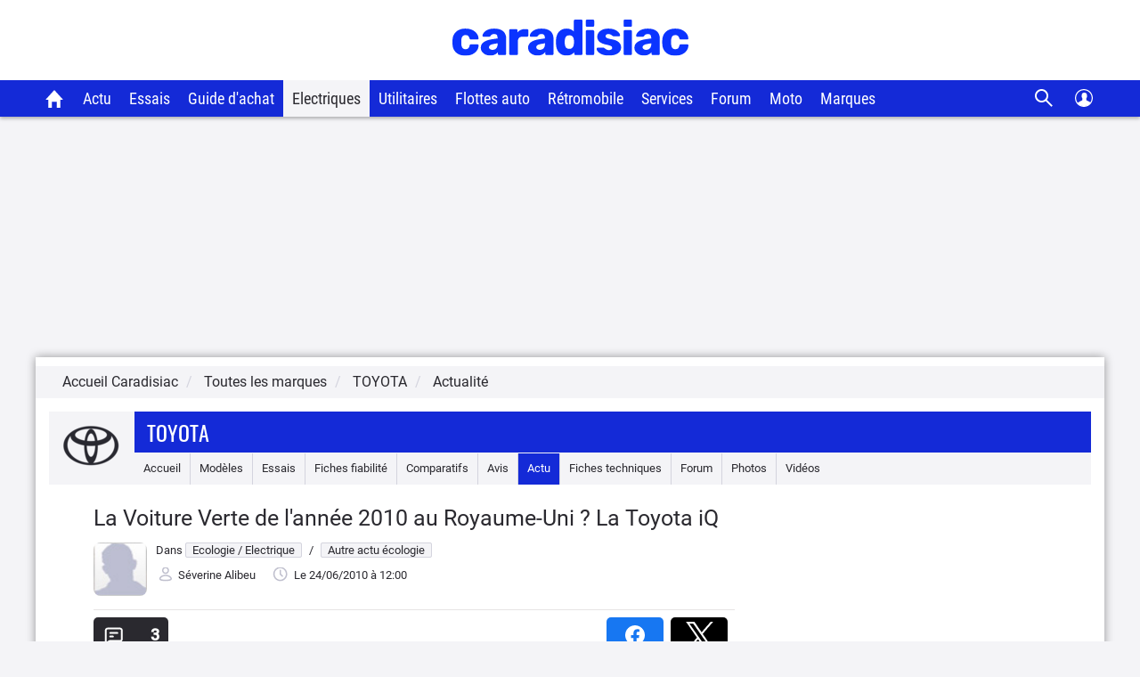

--- FILE ---
content_type: text/html; charset=UTF-8
request_url: https://www.caradisiac.com/La-Voiture-Verte-de-l-annee-2010-au-Royaume-Uni-La-Toyota-iQ-58058.htm
body_size: 23932
content:
<!doctype html><html lang="fr" prefix="og: http://ogp.me/ns#">
<!--DEBUT_FRAGMENT_HEAD--><head>
<meta http-equiv="Content-Type" content="text/html; charset=UTF-8">
<link rel="preload" href="https://static.caradisiac.com/img_site/svg/logos/logo-new-caradisiac.svg" as="image" type="image/svg+xml">
<link rel="preconnect" href="//static.hotjar.com">
<link rel="preconnect" href="//ressources.centraleauto.com">
<title>La Voiture Verte de l'année 2010 au Royaume-Uni ? La Toyota iQ</title>
<meta name="description" content="Une citadine sobre a été récompensée récemment au Royaume-Uni. ...">
<meta name="last-modified" content="2010-06-24T12:00:00+0200">
<meta name="robots" content="index,follow,max-snippet:-1,max-image-preview:large,max-video-preview:-1">
<meta name="author" content="Caradisiac.com">
<meta name="coverage" content="worldwide">
<meta name="viewport" content="width=device-width, initial-scale=1, maximum-scale=1">
<meta property="fb:admins" content="100001710620007">
<meta name="google-site-verification" content="g29467UIsLzySLNskSrtnOyeQ4kZIn5erxFzeNG0iQM">
<meta name="google-site-verification" content="M3tPqrrqqC_E7YKvKMyyQkgu3GXHlho2945altntcwQ">
<meta name="ahrefs-site-verification" content="acea747114c2d6e0940f55baae1c65b928b10111028d61e58b71d7b57a84411a">
<meta name="referrer" content="unsafe-url">
<meta name="apple-itunes-app" content="app-id=559505394">
<meta name="google-play-app" content="app-id=fr.carboatmedia.caradisiac">
<meta name="msvalidate.01" content="07BACEA404E25CE3BD521E584445F300">
<link rel="apple-touch-icon" sizes="57x57" href="https://static.caradisiac.com/img_site/favicon/apple-touch-icon-57x57.png">
<link rel="apple-touch-icon" sizes="114x114" href="https://static.caradisiac.com/img_site/favicon/apple-touch-icon-114x114.png">
<link rel="apple-touch-icon" sizes="72x72" href="https://static.caradisiac.com/img_site/favicon/apple-touch-icon-72x72.png">
<link rel="apple-touch-icon" sizes="144x144" href="https://static.caradisiac.com/img_site/favicon/apple-touch-icon-144x144.png">
<link rel="apple-touch-icon" sizes="60x60" href="https://static.caradisiac.com/img_site/favicon/apple-touch-icon-60x60.png">
<link rel="apple-touch-icon" sizes="120x120" href="https://static.caradisiac.com/img_site/favicon/apple-touch-icon-120x120.png">
<link rel="apple-touch-icon" sizes="76x76" href="https://static.caradisiac.com/img_site/favicon/apple-touch-icon-76x76.png">
<link rel="apple-touch-icon" sizes="152x152" href="https://static.caradisiac.com/img_site/favicon/apple-touch-icon-152x152.png">
<link rel="apple-touch-icon" sizes="180x180" href="https://static.caradisiac.com/img_site/favicon/apple-touch-icon-180x180.png">
<link rel="icon" type="image/png" href="https://static.caradisiac.com/img_site/favicon/favicon-192x192.png" sizes="192x192">
<link rel="icon" type="image/png" href="https://static.caradisiac.com/img_site/favicon/favicon-160x160.png" sizes="160x160">
<link rel="icon" type="image/png" href="https://static.caradisiac.com/img_site/favicon/favicon-96x96.png" sizes="96x96">
<link rel="icon" type="image/png" href="https://static.caradisiac.com/img_site/favicon/favicon-16x16.png" sizes="16x16">
<link rel="icon" type="image/png" href="https://static.caradisiac.com/img_site/favicon/favicon-32x32.png" sizes="32x32">
<meta name="msapplication-TileColor" content="#da532c">
<meta name="msapplication-TileImage" content="https://static.caradisiac.com/img_site/favicon/mstile-144x144.png">
<link rel="preload" as="font" href="https://static.caradisiac.com/fonts/RobotoCondensed-Regular.woff2" crossorigin="crossorigin">
<link rel="preload" as="font" href="https://static.caradisiac.com/fonts/Roboto-Regular.woff2" crossorigin="crossorigin">
<link rel="preload" as="font" href="https://static.caradisiac.com/fonts/Roboto-Medium.woff2" crossorigin="crossorigin">
<link rel="preload" as="font" href="https://static.caradisiac.com/fonts/Oswald-Light.woff2" crossorigin="crossorigin">
<link rel="preload" as="font" href="https://static.caradisiac.com/fonts/Oswald-Regular.woff2" crossorigin="crossorigin">
<link rel="preload" as="font" href="https://static.caradisiac.com/fonts/Oswald-Bold.woff2" crossorigin="crossorigin">
<link rel="stylesheet" type="text/css" href="https://static.caradisiac.com/css/reset.css?v=fda17a4f6bb8f1721e14dd8f7085bd7a">
<link rel="stylesheet" type="text/css" href="https://static.caradisiac.com/css/grid.css?v=fda17a4f6bb8f1721e14dd8f7085bd7a">
<link rel="stylesheet" type="text/css" href="https://static.caradisiac.com/css/helpers.css?v=fda17a4f6bb8f1721e14dd8f7085bd7a">
<link rel="stylesheet" type="text/css" href="https://static.caradisiac.com/css/custom.css?v=fda17a4f6bb8f1721e14dd8f7085bd7a">
<link rel="stylesheet" type="text/css" href="https://static.caradisiac.com/css/custom_tablet.css?v=fda17a4f6bb8f1721e14dd8f7085bd7a" media="screen and (min-width: 768px)">
<link rel="stylesheet" type="text/css" href="https://static.caradisiac.com/css/custom_desktop.css?v=fda17a4f6bb8f1721e14dd8f7085bd7a" media="screen and (min-width: 992px)">
<link rel="stylesheet" type="text/css" href="https://static.caradisiac.com/css/header.css?v=fda17a4f6bb8f1721e14dd8f7085bd7a">
<script type="text/javascript">
					var uA = window.navigator.userAgent;
					if (uA === '9dbbb847-51bf-4752-a870-72dffa1d953d') {
						var uA_by_T  =  'Tréo' ;
					}
					if(typeof uA_by_T === 'undefined'){
						window.gdprAppliesGlobally=false;(function(){function n(e){if(!window.frames[e]){if(document.body&&document.body.firstChild){var t=document.body;var r=document.createElement("iframe");r.style.display="none";r.name=e;r.title=e;t.insertBefore(r,t.firstChild)}else{setTimeout(function(){n(e)},5)}}}function e(r,a,o,c,d){function e(e,t,r,n){if(typeof r!=="function"){return}if(!window[a]){window[a]=[]}var i=false;if(d){i=d(e,n,r)}if(!i){window[a].push({command:e,version:t,callback:r,parameter:n})}}e.stub=true;e.stubVersion=2;function t(n){if(!window[r]||window[r].stub!==true){return}if(!n.data){return}var i=typeof n.data==="string";var e;try{e=i?JSON.parse(n.data):n.data}catch(t){return}if(e[o]){var a=e[o];window[r](a.command,a.version,function(e,t){var r={};r[c]={returnValue:e,success:t,callId:a.callId};if(n.source){n.source.postMessage(i?JSON.stringify(r):r,"*")}},a.parameter)}}if(typeof window[r]!=="function"){window[r]=e;if(window.addEventListener){window.addEventListener("message",t,false)}else{window.attachEvent("onmessage",t)}}}e("__tcfapi","__tcfapiBuffer","__tcfapiCall","__tcfapiReturn");n("__tcfapiLocator");(function(e,t){var r=document.createElement("link");r.rel="preconnect";r.as="script";var n=document.createElement("link");n.rel="dns-prefetch";n.as="script";var i=document.createElement("link");i.rel="preload";i.as="script";var a=document.createElement("script");a.id="spcloader";a.type="text/javascript";a["async"]=true;a.charset="utf-8";var o="https://sdk.privacy-center.org/"+e+"/loader.js?target_type=notice&target="+t;if(window.didomiConfig&&window.didomiConfig.user){var c=window.didomiConfig.user;var d=c.country;var s=c.region;if(d){o=o+"&country="+d;if(s){o=o+"&region="+s}}}r.href="https://sdk.privacy-center.org/";n.href="https://sdk.privacy-center.org/";i.href=o;a.src=o;var f=document.getElementsByTagName("script")[0];f.parentNode.insertBefore(r,f);f.parentNode.insertBefore(n,f);f.parentNode.insertBefore(i,f);f.parentNode.insertBefore(a,f)})("ceb797d3-a539-4bef-bdb4-3349fc676025","GMffhARK")})();						
					}
				</script><script type="text/javascript" src="https://static.caradisiac.com/javascript/smarttag_391133.js?v=fda17a4f6bb8f1721e14dd8f7085bd7a"></script><script type="text/javascript" src="https://static.caradisiac.com/javascript/head/jquery-3.7.1.min.js?v=fda17a4f6bb8f1721e14dd8f7085bd7a"></script><script type="text/javascript" src="https://static.caradisiac.com/javascript/header.js?v=fda17a4f6bb8f1721e14dd8f7085bd7a"></script><meta name="news_keywords" content="Automobile, Citadine, Autre actu écologie, Ecologie / Electrique, Autres faits divers / insolite, Faits Divers / Insolite, Royaume-Uni, Toyota, Iq">
<meta property="og:title" content="La Voiture Verte de l'année 2010 au Royaume-Uni ? La Toyota iQ">
<meta property="og:description" content="Une citadine sobre a été récompensée récemment au Royaume-Uni. ">
<meta property="og:type" content="article">
<meta property="og:url" content="https://www.caradisiac.com/La-Voiture-Verte-de-l-annee-2010-au-Royaume-Uni-La-Toyota-iQ-58058.htm">
<meta property="og:image" content="https://images.caradisiac.com/logos/5/6/2/0/145620/S8-La-Voiture-Verte-de-l-annee-2010-au-Royaume-Uni-La-Toyota-iQ-58058.jpg">
<meta property="og:site_name" content="Caradisiac.com">
<meta property="og:locale" content="fr_FR">
<meta property="article:publisher" content="https://www.facebook.com/caradisiac">
<meta name="twitter:card" content="summary_large_image">
<meta name="twitter:site" content="@Caradisiac">
<meta property="twitter:title" content="La Voiture Verte de l'année 2010 au Royaume-Uni ? La Toyota iQ">
<meta name="twitter:description" content="Une citadine sobre a été récompensée récemment au Royaume-Uni. ">
<meta name="twitter:url" content="https://www.caradisiac.com/La-Voiture-Verte-de-l-annee-2010-au-Royaume-Uni-La-Toyota-iQ-58058.htm">
<meta name="twitter:image" content="https://images.caradisiac.com/logos/5/6/2/0/145620/S8-La-Voiture-Verte-de-l-annee-2010-au-Royaume-Uni-La-Toyota-iQ-58058.jpg">
<link href="https://static.caradisiac.com/css/styles_article_responsive.css?v=fda17a4f6bb8f1721e14dd8f7085bd7a" type="text/css" rel="stylesheet">
<link rel="canonical" href="https://www.caradisiac.com/La-Voiture-Verte-de-l-annee-2010-au-Royaume-Uni-La-Toyota-iQ-58058.htm">
<link rel="alternate" href="android-app://fr.carboatmedia.caradisiac/http/www.caradisiac.com/La-Voiture-Verte-de-l-annee-2010-au-Royaume-Uni-La-Toyota-iQ-58058.htm">
<link rel="alternate" type="application/rss+xml" title="Tous les articles Toyota" href="">
<link rel="alternate" type="application/rss+xml" title="Tous les articles Autre actu écologie" href="/rss.xml?section=ecologie&amp;subsection=autre-actu-ecologie">
<link rel="alternate" type="application/rss+xml" title="Toute l'actualité automobile" href="/rss.xml">
<script type="text/javascript" src="https://static.caradisiac.com/javascript/modal.js?v=fda17a4f6bb8f1721e14dd8f7085bd7a"></script><script type="text/javascript">
            var url = 'La-Voiture-Verte-de-l-annee-2010-au-Royaume-Uni-La-Toyota-iQ-58058';
            var idArticle = url.substr(-6);
            function scroll70(){
                var s = $(window).scrollTop(),
                    d = $('.bodyArticle').height(),
                    c = $(window).height();

                var scrollPercent = (s / (d - c)) * 100;
                  
                //console.clear();
                //console.log(scrollPercent);
                
                if (scrollPercent >= 70) {
                    //alert('70%!!');
                    const tag = new ATInternet.Tracker.Tag();
                    tag.publisher.set({   
                        impression: {
                            campaignId: '[Article]',      
                            creation: '[70pourcent]',      
                            variant: '[' + idArticle +']',
                            format: '',      
                            generalPlacement: '',      
                            detailedPlacement: '',      
                            advertiserId: '',      
                            url: ''      
                        }
                    });
                    tag.dispatch();
                    window.removeEventListener('scroll', scroll70)
                }
            }
            window.addEventListener('scroll', scroll70 ,{passive:true})
             
            var context = 'marque';
            var idPage='ARTICLE--MARQUE::Articles';

            $(window).ready(()=>{
                window.tag = new ATInternet.Tracker.Tag();
                publisherTrakingObserver(['BlocEnSavoirPlus', 'BlocActuMarque', 'BlocActu', 'BlocNewsletter'], atObserverCallback)
            })
            
        </script><script type="text/javascript">
					
							const cookieDomainName = ".caradisiac.com";
							const cookieHotjarNumberVisitsName = "hotjar_number_visits";

							window.pageVues = Number(getCookie(cookieHotjarNumberVisitsName)) || 0;
							window.pageVues++;
							setCookie(cookieHotjarNumberVisitsName, window.pageVues, {
								domain: cookieDomainName,
								path: "/"
							});
					
				</script><script type="text/javascript">
					var host_cara='https://www.caradisiac.com';

					
					// Variables tracking
					var xtn2       = '4';
					var xtsite     = '391133';
					var xtsite_used     = '391133';
					var xtpage     = 'article::article::La-Voiture-Verte-de-l-annee-2010-au-Royaume-Uni-La-Toyota-iQ-58058';
					var id_page    = 'Articles';
					var id_context = 'ARTICLE--MARQUE';
					

					
					var page_pub='Actu-DetailActu';
					
					var verticale=["auto"];
					
					var marq=["toyota"];
						
					var model=["iq"];
					var modcom=["iq"];
					var rub=["ecologie", "faits-divers-insolite"];
					var ssrub=["autre-actu-ecologie", "autres-faits-divers-insolite"];
					var autre=["news", "iq", "royaume-uni"];
					var energie=[""];
					var categorie=["40"];
					var partenaire=[""];
					var article=[""];
	


        var xtpage        = 'article::article::La-Voiture-Verte-de-l-annee-2010-au-Royaume-Uni-La-Toyota-iQ-58058';
        var xiti_chapters = xtpage.split('::');

        var xt_pagetype = '4-4-8';


        
        var tc_vars = { 
            'brand': ['Toyota'],
            'model': ['Iq'],
            'modelComm': ['Iq'],
            'categoryId': ['40'],
            'categoryLabel': ['Citadine'],
            'section': ["Ecologie / Electrique","Faits Divers / Insolite"],
            'sectionUrl': ["ecologie","faits-divers-insolite"],            
            'subSection': ["Autre actu écologie","Autres faits divers / insolite"],
            'subSectionUrl': ["autre-actu-ecologie","autres-faits-divers-insolite"],
            'tag': ["Royaume-Uni"],
            'autres': ['news','Iq','Royaume-Uni',], 
            'energy': [],
            'gearbox': "",
            'doors': "",
            'year': "",
            'verticale': "auto",
            'artAuthor': "'Séverine Alibeu'",
            'artDate': '2010-06-24 12:00:00',
            'artNbPage': '1',
            'artCurrentPage': '1',
            'artType': "article",
            'artSubType': "article",
            'artNbPhotosPortfolio': '0',
            'artVideoCara': "0",
            'userId': "",
            'barreType': "BarreMarque",            
            'troq_id': "6556549-d12cbd4c5b0a191616e8b42b7ea40ee0",
            'xtsite': "391133",
            'xtsite_used': "391133",          
            'X9': "0",
            'at_internet_cookie_domain' : ".caradisiac.com",
            'isMember'                  : false,
            'pagesView'                 : Number(pageVues),
            'xitiSd': "logs13",
            'xtn2': "4",
            'pageType': 'ARTICLE--MARQUE',
            'xtpage': "article::article::La-Voiture-Verte-de-l-annee-2010-au-Royaume-Uni-La-Toyota-iQ-58058",
            'xitiPageId'                : id_page,
            'xitiPageName'              : xiti_chapters.pop(),
            'chapter1'                  : xiti_chapters[0],
            'chapter2'                  : xiti_chapters[1],
            'chapter3'                  : xiti_chapters[2],
        };


        var userSession = localStorage.getItem('user');
        var userParsed = JSON.parse(userSession);
        if(userParsed && typeof userParsed === 'object'){
            if (userParsed.correlation_id) {
                tc_vars.userId = userParsed.correlation_id;
            }
            if (userParsed.id) {
                tc_vars.isMember = true;
            }
        }
        
    
					var IP_CLIENT = '18.219.219.52, 64.252.77.126';
					var tempsInterstitiel = '';
					var formDepotAvis = '';
					var megamenuTarget_xiti = 'N';
			</script><script type="text/javascript" src="https://cdn.tagcommander.com/7280/tc_caradisiac30_20.js?v=fda17a4f6bb8f1721e14dd8f7085bd7a"></script><script type="text/javascript" src="https://static.caradisiac.com/javascript/tools/SearchVe.js?v=fda17a4f6bb8f1721e14dd8f7085bd7a"></script><script type="text/javascript" src="https://static.caradisiac.com/javascript/newsletter/register.js?v=fda17a4f6bb8f1721e14dd8f7085bd7a"></script><link rel="image_src" href="https://images.caradisiac.com/logos/5/6/2/0/145620/S8-La-Voiture-Verte-de-l-annee-2010-au-Royaume-Uni-La-Toyota-iQ-58058.jpg">
<noscript>Votre navigateur ne supporte pas le code JavaScript.</noscript>
<script type="application/ld+json">
	    {
			"@context": "https://schema.org",
			"@type": "NewsArticle",
			"headline": "La Voiture Verte de l＇année 2010 au Royaume-Uni ? La Toyota iQ",
			"articleSection": ["Ecologie / Electrique","Autre actu écologie"],
			"datePublished": "2010-06-24T12:00:00+0200",
			"dateModified": "2010-06-24T12:00:00+0200",
			"interactionCount": "UserComments:3",
			"description": "Une citadine sobre a été récompensée récemment au Royaume-Uni. ",
			"articleBody": "A l＇oppos&eacute;, le Prix de la &laquo;&nbsp;Voiture la moins Verte de l＇ann&eacute;e 2010&nbsp;&raquo; a &eacute;t&eacute; d&eacute;cern&eacute; &agrave; la Lamborghini Murcielago. C＇est s&ucirc;r qu＇il y a un grand &eacute;cart de consommation de carburant entre ces deux mod&egrave;les...Afin de cr&eacute;er un guide d＇achat des voitures neuves les plus sobres sur le march&eacute; actuel, l＇Environmental Transport Association a examin&eacute; 5 000 voitures et a compar&eacute; leur puissance, leurs &eacute;missions polluantes et le bruit qu＇elle g&eacute;n&egrave;re. Vous pouvez retrouver ce guide sur son site Internet officiel. Nos amis Anglais peuvent ainsi &ecirc;tre des consommateurs et des conducteurs &eacute;co-responsables !",
			"alternativeHeadline": "Une citadine sobre a été récompensée récemment au Royaume-Uni. ",
			"keywords": [
			
				"Royaume-Uni"
				, 
				"Iq"
				],
			"publisher": {
				"@type": "NewsMediaOrganization",
				"name": "Caradisiac.com",
				"logo": {
					"@type": "ImageObject",
					"url": "https://static.caradisiac.com/img_site/svg/logos/logo-new-caradisiac.png",
					"width": "387",
					"height": "60"
				}
			},
			"mainEntityOfPage": {
				"@type": "WebPage",
				"@id": "https://www.caradisiac.com/La-Voiture-Verte-de-l-annee-2010-au-Royaume-Uni-La-Toyota-iQ-58058.htm"
			},
			"author": {
				"@type": "Person",
				"url": "https://www.caradisiac.com/auteur--severine-alibeu/",
				"name": "Séverine Alibeu",
				"image": "https://images.caradisiac.com"
			},
			"image": [
				{
				"@type": "ImageObject",
				
				"url": "https://images.caradisiac.com/logos/5/6/2/0/145620/S8-La-Voiture-Verte-de-l-annee-2010-au-Royaume-Uni-La-Toyota-iQ-58058.jpg",
				"width": "",
				"height": ""
				}
				
			]
			
		}
	    </script>
</head>
<!--FIN_FRAGMENT_HEAD--><body>
<!--DEBUT_FRAGMENT_HEADER--><script xmlns="http://www.w3.org/1999/xhtml" type="text/javascript" defer>
    
        var userSession = new UserSession('user');
        var userInfo = userSession.get();
        var user = null;
        var pseudoRewrite = null;

        if (!userInfo) {
          userSession.init()
            .then(function (userInfo) {
              user = new User(userInfo);
               populateUser(user);
            }).catch(function (error) {
              populateUser(user);
            });
        } else if(!User.getToken()) {
          User.logout(userSession);
        } else {
          user = new User(userInfo);
          populateUser(user);
        }

        $(function() {
          $('.infosUtilisateurDeconnect').on('click', function (e) {
            e.preventDefault();

            User.logout(userSession);
          });
        });
    
		</script><div xmlns="http://www.w3.org/1999/xhtml" id="header-cara" class="header-cara"><a href="https://www.caradisiac.com/" title="Logo Caradisiac"><img src="https://static.caradisiac.com/img_site/svg/logos/logo-new-caradisiac.svg" width="265" height="41" class="logo-cara" alt="Logo Caradisiac" as="image" onclick="return xt_click(this, 'C', xtn2, 'XTC_Header_LogoCaradisiac', 'N');"></img></a><span href="javascript:void(0)" class="picto burger floatL"> </span><span href="javascript:void(0)" class="picto close floatL"> </span><span href="javascript:void(0)" class="picto search floatR"> </span><span href="javascript:void(0)" class="picto close-search floatR"> </span><div id="stickyNavJS" class="nav"><div class="navbar"><div class="dropdown home"><button class="dropbtn"><a href="https://www.caradisiac.com/" onclick="return xt_click(this, 'C', xtn2, 'XTC_Header_OngletAccueil', 'N');" title="Accueil Caradisiac"></a></button></div><div class="dropdown actu"><button class="dropbtn" onclick="return xt_click(this, 'C', xtn2, 'XTC_Header_OngletActu', 'action');">Actu</button><div class="dropdown-content"><div class="row"><div class="column list"><p class="title-menu">Toute l'actu Caradisiac</p><a href="https://www.caradisiac.com/actualite/toute-l-actu-auto/" onclick="return xt_click(this, 'C', xtn2, 'XTC_Header_OngletActu_Filactu', 'N');" title="Fil d’actu">Fil d’actualités</a><a href="https://www.caradisiac.com/photo/" onclick="return xt_click(this, 'C', xtn2, 'XTC_Header_OngletActu_Photos', 'N');" title="Photos">Photos</a><a href="https://www.caradisiac.com/video/" onclick="return xt_click(this, 'C', xtn2, 'XTC_Header_OngletActu_Videos', 'N');" title="Vidéos">Vidéos</a><a href="https://www.caradisiac.com/actualite--moto/" onclick="return xt_click(this, 'C', xtn2, 'XTC_Header_OngletActu_Moto', 'N');" title="Actu moto">Actu moto</a></div><div class="column megaMenu-left"><p class="title-menu JS_actu_titleL"></p><div class="article JS_actu_artL"></div></div><div class="column megaMenu-right"><p class="title-menu JS_actu_titleR"></p><div class="article JS_actu_artR"></div></div></div></div></div><div class="dropdown essai"><button class="dropbtn" onclick="return xt_click(this, 'C', xtn2, 'XTC_Header_OngletEssais', 'action');">Essais</button><div class="dropdown-content"><div class="row"><div class="column list"><div class="column-2"><a href="https://www.caradisiac.com/essai-auto/" onclick="return xt_click(this, 'C', xtn2, 'XTC_Header_OngletEssais_TousLesEssais', 'N');" title="Tous les essais">Tous les essais</a><a href="https://www.caradisiac.com/virees-caradisiac/" onclick="return xt_click(this, 'C', xtn2, 'XTC_Header_OngletEssais_/vireesCaradisiac/', 'N');" title="Les virées Caradisiac">Les virées Caradisiac</a><a href="https://www.caradisiac.com/comparatif/" onclick="return xt_click(this, 'C', xtn2, 'XTC_Header_OngletEssais_TousLesComparatifs', 'N');" title="Tous les Comparatifs">Tous les comparatifs</a></div><p class="title-menu">Essais par catégories</p><div class="column-2"><a href="https://www.caradisiac.com/voiture--citadine/essai/" onclick="return xt_click(this, 'C', xtn2, 'XTC_Header_OngletEssais_Citadines', 'N');" title="Citadines">Citadines</a><a href="https://www.caradisiac.com/voiture--moyenne-berline/essai/" onclick="return xt_click(this, 'C', xtn2, 'XTC_Header_OngletEssais_Moyennesberlines', 'N');" title="Moyennes berlines">Moyennes berlines</a><a href="https://www.caradisiac.com/voiture--grande-berline/essai/" onclick="return xt_click(this, 'C', xtn2, 'XTC_Header_OngletEssais_Grandesberlines', 'N');" title="Grandes berlines">Grandes berlines</a><a href="https://www.caradisiac.com/voiture--break/essai/" onclick="return xt_click(this, 'C', xtn2, 'XTC_Header_OngletEssais_Breaks', 'N');" title="Breaks">Breaks</a><a href="https://www.caradisiac.com/voiture--monospace/essai/" onclick="return xt_click(this, 'C', xtn2, 'XTC_Header_OngletEssais_Monospaces', 'N');" title="Monospaces">Monospaces</a><a href="https://www.caradisiac.com/voiture--4x4/essai/" onclick="return xt_click(this, 'C', xtn2, 'XTC_Header_OngletEssais_4x4', 'N');" title="4x4, SUV et crossovers">4x4, SUV et crossovers</a><a href="https://www.caradisiac.com/voiture--coupe/essai/" onclick="return xt_click(this, 'C', xtn2, 'XTC_Header_OngletEssais_Coupes', 'N');" title="Coupés">Coupés</a><a href="https://www.caradisiac.com/voiture--cabriolet/essai/" onclick="return xt_click(this, 'C', xtn2, 'XTC_Header_OngletEssais_Cabriolets', 'N');" title="Cabriolets">Cabriolets</a><a href="https://www.caradisiac.com/essai-voitures-hybrides/" onclick="return xt_click(this, 'C', xtn2, 'XTC_Header_OngletEssais_VoituresHybrides', 'N');" title="Voitures hybrides">Voitures hybrides</a><a href="https://www.caradisiac.com/essai-voitures-electriques/" onclick="return xt_click(this, 'C', xtn2, 'XTC_Header_OngletEssais_VoituresElectriques', 'N');" title="Voitures électriques">Voitures électriques</a><a href="https://www.caradisiac.com/voiture--pick-up/essai/" onclick="return xt_click(this, 'C', xtn2, 'XTC_Header_OngletEssais_Pickup', 'N');" title="Pick-up">Pick-up</a><a href="https://www.caradisiac.com/voiture--utilitaire/essai/" onclick="return xt_click(this, 'C', xtn2, 'XTC_Header_OngletEssais_Utilitaires', 'N');" title="Utilitaires">Utilitaires</a><a href="https://www.caradisiac.com/essai-moto/" onclick="return xt_click(this, 'C', xtn2, 'XTC_Header_OngletEssais_Motos', 'N');" title="Motos">Motos</a></div></div><div class="column megaMenu-left"><p class="title-menu JS_essai_titleL"></p><div class="article JS_essai_artL"></div></div><div class="column megaMenu-right"><p class="title-menu JS_essai_titleR"></p><div class="article JS_essai_artR"></div></div></div></div></div><div class="dropdown guide-achat"><button class="dropbtn" onclick="return xt_click(this, 'C', xtn2, 'XTC_Header_OngletGuideAchat', 'action');">Guide d'achat</button><div class="dropdown-content"><div class="row"><div class="column list"><p class="title-menu">Tous les guides d'achat</p><a href="https://www.caradisiac.com/guide-achat-auto/" onclick="return xt_click(this, 'C', xtn2, 'XTC_Header_OngletGuideAchat_Accueil', 'N');" title="Accueil guide d'achat">Accueil</a><a href="https://www.caradisiac.com/guide-achat/" onclick="return xt_click(this, 'C', xtn2, 'XTC_Header_OngletGuideAchat_AchatNeuf', 'N');" title="Guide d'achat neuf">Guide d'achat neuf</a><a href="https://www.caradisiac.com/avis/" onclick="return xt_click(this, 'C', xtn2, 'XTC_Header_OngletGuideAchat_AvisProprietaires', 'N');" title="Avis de propriétaires">Avis de propriétaires</a><a href="https://www.caradisiac.com/fiches-techniques/" onclick="return xt_click(this, 'C', xtn2, 'XTC_Header_OngletGuideAchat_Fichestechniques', 'N');" title="Fiches techniques">Fiches techniques</a><a href="https://www.caradisiac.com/fiche-fiabilite/" onclick="return xt_click(this, 'C', xtn2, 'XTC_Header_OngletGuideAchat_Fichesfiabilite', 'N');" title="Fiches fiabilité">Fiches fiabilité</a><a href="https://www.caradisiac.com/guide-promo/" onclick="return xt_click(this, 'C', xtn2, 'XTC_Header_OngletGuideAchat_GuidePromoConstructeurs', 'N');" title="Promos des constructeurs">Promos des constructeurs</a><a href="https://www.caradisiac.com/actualite--flottes-auto/" onclick="return xt_click(this, 'C', xtn2, 'XTC_Header_OngletGuideAchat_VoituresDeFonction', 'N');" title="Flottes auto">Flottes auto</a></div><div class="column megaMenu-left"><p class="title-menu JS_guide_titleL"></p><div class="article JS_guide_artL"></div></div><div class="column megaMenu-right"><p class="title-menu JS_guide_titleR"></p><div class="article JS_guide_artR"></div></div></div></div></div><div class="dropdown"><button class="dropbtn active"><a href="https://www.caradisiac.com/actualite--ecologie--electricite/" onclick="return xt_click(this, 'C', xtn2, 'XTC_Header_OngletElectriques', 'N');" title="Véhicules électriques">Electriques</a></button></div><div class="dropdown"><button class="dropbtn"><a href="https://www.caradisiac.com/voiture--utilitaire/" onclick="return xt_click(this, 'C', xtn2, 'XTC_Header_OngletUtilitaires', 'N');" title="Véhicules Utilitaires">Utilitaires</a></button></div><div class="dropdown"><button class="dropbtn"><a href="https://www.caradisiac.com/actualite--flottes-auto/" onclick="return xt_click(this, 'C', xtn2, 'XTC_Header_OngletFlottesAuto', 'N');" title="Flottes auto">Flottes auto</a></button></div><div class="dropdown"><button class="dropbtn"><a href="https://www.caradisiac.com/actualite--evenements--retromobile/" onclick="return xt_click(this, 'C', xtn2, 'XTC_Header_OngletRetromobile', 'N');" title="Toute l'actualité Rétromobile 2023 sur Caradisiac">Rétromobile</a></button></div><div class="dropdown"><button class="dropbtn" onclick="return xt_click(this, 'C', xtn2, 'XTC_Header_OngletServicesConseils', 'action');">Services</button><div class="dropdown-content"><div class="row"><div class="column list"><p class="title-menu">Les services Caradisiac</p><a href="https://www.axa.fr/assurance-auto/media/devis-tarifexpress-lacentrale.html?utm_source=lacentrale&amp;utm_medium=partenariat&amp;utm_campaign=AO_AUT_PAR_CARADISIAC_LIENSERVICE_DES" target="_blank" onclick="return xt_click(this, 'C', xtn2, 'XTC_Header_OngletServicesConseils_AssuranceAuto', 'N');" title="Assurance auto">Assurance auto</a><a href="https://digital.santanderconsumer.fr/Pretpersonnel/SimulationBanner?PointOfSaleGuid=ca4451d7-af99-47c5-8452-7c116f616e0b" target="_blank" onclick="return xt_click(this, 'C', xtn2, 'XTC_Header_OngletServicesConseils_CreditAuto', 'N');" title="Crédit auto">Crédit auto</a><a href="https://www.lacentrale.fr/lacote_origine.php" target="_blank" onclick="return xt_click(this, 'C', xtn2, 'XTC_Header_OngletServicesConseils_CoteAuto', 'N');" title="Cote auto">Cote auto</a></div><div class="column list"><p class="title-menu">Conseils</p><a href="https://www.caradisiac.com/conseils/" onclick="return xt_click(this, 'C', xtn2, 'XTC_Header_OngletServicesConseils_Home', 'N');" title="Accueil conseils">Tous nos conseils</a><a href="https://www.caradisiac.com/conseils/acheter-une-voiture/" onclick="return xt_click(this, 'C', xtn2, 'XTC_Header_OngletServicesConseils_Achat', 'N');" title="Acheter une voiture">Acheter une voiture</a><a href="https://www.caradisiac.com/conseils/vendre-sa-voiture/" onclick="return xt_click(this, 'C', xtn2, 'XTC_Header_OngletServicesConseils_Vente', 'N');" title="Vendre sa voiture">Vendre sa voiture</a><a href="https://www.caradisiac.com/conseils/assurance-auto/" onclick="return xt_click(this, 'C', xtn2, 'XTC_Header_OngletServicesConseils_Assurance', 'N');" title="Assurance">Assurance auto</a><a href="https://www.caradisiac.com/conseils/financement-auto/" onclick="return xt_click(this, 'C', xtn2, 'XTC_Header_OngletServicesConseils_Financement', 'N');" title="Financement">Financement auto</a><a href="https://www.caradisiac.com/conseils/securite-routiere/" onclick="return xt_click(this, 'C', xtn2, 'XTC_Header_OngletServicesConseils_SecuriteRoutiere', 'N');" title="Sécurité routière">Sécurité routière</a></div><div class="column list"><p class="title-menu">Entretien</p><a href="https://www.caradisiac.com/conseils/entretien-pneus/" onclick="return xt_click(this, 'C', xtn2,'XTC_Header_OngletServicesConseils_EntretienPneus', 'N');" title="Entretien - pneus">Pneus</a><a href="https://www.caradisiac.com/conseils/entretien-freins/" onclick="return xt_click(this, 'C', xtn2, 'XTC_Header_OngletServicesConseils_EntretienFreins', 'N');" title="Entretien - freins">Freins</a><a href="https://www.caradisiac.com/conseils/entretien-nettoyage/" onclick="return xt_click(this, 'C', xtn2, 'XTC_Header_OngletServicesConseils_EntretienNettoyage', 'N');" title="Entretien - nettoyage">Nettoyage</a><a href="https://www.caradisiac.com/conseils/entretien-mecanique/" onclick="return xt_click(this, 'C', xtn2, 'XTC_Header_OngletServicesConseils_EntretienMecanique', 'N');" title="Entretien - mécanique">Mécanique</a><a href="https://www.caradisiac.com/conseils/entretien-revision/" onclick="return xt_click(this, 'C', xtn2, 'XTC_Header_OngletServicesConseils_EntretienRevision', 'N');" title="Entretien - révision">Révision / Contrôle</a></div></div></div></div><div class="dropdown"><button class="dropbtn" onclick="return xt_click(this, 'C', xtn2, 'XTC_Header_OngletForum', 'action');">Forum</button><div class="dropdown-content"><div class="row"><div class="column list forum"><p class="title-menu">Les forums</p><div class="column-3"><a href="https://forum-auto.caradisiac.com/" onclick="return xt_click(this, 'C', xtn2, 'XTC_Header_OngletForum_Accueil', 'N');" title="Accueil Forum"><span class="pictoContainer"><span class="svg-fa_index svg-fa_index-dims"> </span></span><span class="txt">Accueil</span></a><a href="https://forum-auto.caradisiac.com/forum/1639-aide/" onclick="return xt_click(this, 'C', xtn2, 'XTC_Header_OngletForum_Aide', 'N');" title="Aide"><span class="pictoContainer"><span class="svg-fa_aide svg-fa_aide-dims"> </span></span><span class="txt">Aide</span></a><a href="https://forum-auto.caradisiac.com/forum/235-marques/" onclick="return xt_click(this, 'C', xtn2, 'XTC_Header_OngletForum_Marques', 'N');" title="Marques"><span class="pictoContainer"><span class="svg-fa_marques svg-fa_marques-dims"> </span></span><span class="txt">Marques</span></a><a href="https://forum-auto.caradisiac.com/forum/1449-pratique/" onclick="return xt_click(this, 'C', xtn2, 'XTC_Header_OngletForum_Pratique', 'N');" title="Pratique"><span class="pictoContainer"><span class="svg-fa_pratique svg-fa_pratique-dims"> </span></span><span class="txt">Pratique</span></a><a href="https://forum-auto.caradisiac.com/forum/1380-collection/" onclick="return xt_click(this, 'C', xtn2, 'XTC_Header_OngletForum_Collections', 'N');" title="Collections"><span class="pictoContainer"><span class="svg-fa_collections svg-fa_collections-dims"> </span></span><span class="txt">Collections</span></a><a href="https://forum-auto.caradisiac.com/forum/1325-sport/" onclick="return xt_click(this, 'C', xtn2, 'XTC_Header_OngletForum_Sport', 'N');" title="Sport"><span class="pictoContainer"><span class="svg-fa_sport svg-fa_sport-dims"> </span></span><span class="txt">Sport</span></a><a href="https://forum-auto.caradisiac.com/forum/1272-technique/" onclick="return xt_click(this, 'C', xtn2, 'XTC_Header_OngletForum_Technique', 'N');" title="Technique"><span class="pictoContainer"><span class="svg-fa_technique svg-fa_technique-dims"> </span></span><span class="txt">Technique</span></a><a href="https://forum-auto.caradisiac.com/forum/996-tuning/" onclick="return xt_click(this, 'C', xtn2, 'XTC_Header_OngletForum_Tuning', 'N');" title="Tuning"><span class="pictoContainer"><span class="svg-fa_tuning svg-fa_tuning-dims"> </span></span><span class="txt">Tuning</span></a><a href="https://forum-auto.caradisiac.com/forum/1086-les-clubs/" onclick="return xt_click(this, 'C', xtn2, 'XTC_Header_OngletForum_Clubs', 'N');" title="Les clubs"><span class="pictoContainer"><span class="svg-fa_les_clubs svg-fa_les_clubs-dims"> </span></span><span class="txt">Les clubs</span></a><a href="https://forum-auto.caradisiac.com/forum/3-motos/" onclick="return xt_click(this, 'C', xtn2, 'XTC_Header_OngletForum_Motos', 'N');" title="Motos"><span class="pictoContainer"><span class="svg-fa_motos svg-fa_motos-dims"> </span></span><span class="txt">Motos</span></a><a href="https://forum-auto.caradisiac.com/forum/1207-scooters/" onclick="return xt_click(this, 'C', xtn2, 'XTC_Header_OngletForum_Scooters', 'N');" title="Scooters"><span class="pictoContainer"><span class="svg-fa_scooters svg-fa_scooters-dims"> </span></span><span class="txt">Scooters</span></a><a href="https://forum-auto.caradisiac.com/forum/1547-bateaux/" onclick="return xt_click(this, 'C', xtn2, 'XTC_Header_OngletForum_Bateaux', 'N');" title="Bateaux"><span class="pictoContainer"><span class="svg-fa_bateaux svg-fa_bateaux-dims"> </span></span><span class="txt">Bateaux</span></a></div></div></div></div></div><div class="dropdown"><button class="dropbtn"><a href="https://www.caradisiac.com/actualite--moto/" onclick="return xt_click(this, 'C', xtn2, 'XTC_Header_OngletMoto', 'N');" title="Caradisiac Moto">Moto</a></button></div><div class="dropdown"><button class="dropbtn" onclick="return xt_click(this, 'C', xtn2, 'XTC_Header_OngletMarque', 'action');">Marques</button><div class="dropdown-content"><div class="row"><div class="column list top-brand"><p class="title-menu">Top marques</p><a href="https://www.caradisiac.com/auto--audi/" onclick="return xt_click(this, 'C', xtn2, 'XTC_Header_OngletMarque_Audi', 'N');" title="Tout sur Audi">Audi</a><a href="https://www.caradisiac.com/auto--bmw/" onclick="return xt_click(this, 'C', xtn2, 'XTC_Header_OngletMarque_BMW', 'N');" title="Tout sur BMW">BMW</a><a href="https://www.caradisiac.com/auto--citroen/" onclick="return xt_click(this, 'C', xtn2, 'XTC_Header_OngletMarque_Citroen', 'N');" title="Tout sur Citroën">Citroën</a><a href="https://www.caradisiac.com/auto--ford/" onclick="return xt_click(this, 'C', xtn2, 'XTC_Header_OngletMarque_Ford', 'N');" title="Tout sur Ford">Ford</a><a href="https://www.caradisiac.com/auto--mercedes/" onclick="return xt_click(this, 'C', xtn2, 'XTC_Header_OngletMarque_Mercedes', 'N');" title="Tout sur Mercedes">Mercedes</a><a href="https://www.caradisiac.com/auto--peugeot/" onclick="return xt_click(this, 'C', xtn2, 'XTC_Header_OngletMarque_Peugeot', 'N');" title="Tout sur Peugeot">Peugeot</a><a href="https://www.caradisiac.com/auto--renault/" onclick="return xt_click(this, 'C', xtn2, 'XTC_Header_OngletMarque_Renault', 'N');" title="Tout sur Renault">Renault</a><a href="https://www.caradisiac.com/auto--volkswagen/" onclick="return xt_click(this, 'C', xtn2, 'XTC_Header_OngletMarque_Volkswagen', 'N');" title="Tout sur Volkswagen">Volkswagen</a></div><div class="column list all-brand"><p class="title-menu">Toutes les marques</p><div class="column-5"><a href="https://www.caradisiac.com/auto--alfa-romeo/" onclick="return xt_click(this, 'C', xtn2, 'XTC_Header_OngletMarque_AlfaRomeo', 'N');" title="Tout sur Alfa Romeo">Alfa Romeo</a><a href="https://www.caradisiac.com/auto--aston-martin/" onclick="return xt_click(this, 'C', xtn2, 'XTC_Header_OngletMarque_AstonMartin', 'N');" title="Tout sur Aston Martin">Aston Martin</a><a href="https://www.caradisiac.com/auto--audi/" onclick="return xt_click(this, 'C', xtn2, 'XTC_Header_OngletMarque_Audi', 'N');" title="Tout sur Audi">Audi</a><a href="https://www.caradisiac.com/auto--bmw/" onclick="return xt_click(this, 'C', xtn2, 'XTC_Header_OngletMarque_BMW', 'N');" title="Tout sur BMW">BMW</a><a href="https://www.caradisiac.com/auto--chevrolet/" onclick="return xt_click(this, 'C', xtn2, 'XTC_Header_OngletMarque_Chevrolet', 'N');" title="Tout sur Chevrolet">Chevrolet</a><a href="https://www.caradisiac.com/auto--citroen/" onclick="return xt_click(this, 'C', xtn2, 'XTC_Header_OngletMarque_Citroen', 'N');" title="Tout sur Citroën">Citroën</a><a href="https://www.caradisiac.com/auto--dacia/" onclick="return xt_click(this, 'C', xtn2, 'XTC_Header_OngletMarque_Dacia', 'N');" title="Tout sur Dacia">Dacia</a><a href="https://www.caradisiac.com/auto--ds/" onclick="return xt_click(this, 'C', xtn2, 'XTC_Header_OngletMarque_DS', 'N');" title="Tout sur DS">DS</a><a href="https://www.caradisiac.com/auto--ferrari/" onclick="return xt_click(this, 'C', xtn2, 'XTC_Header_OngletMarque_Ferrari', 'N');" title="Tout sur Ferrari">Ferrari</a><a href="https://www.caradisiac.com/auto--fiat/" onclick="return xt_click(this, 'C', xtn2, 'XTC_Header_OngletMarque_Fiat', 'N');" title="Tout sur Fiat">Fiat</a><a href="https://www.caradisiac.com/auto--ford/" onclick="return xt_click(this, 'C', xtn2, 'XTC_Header_OngletMarque_Ford', 'N');" title="Tout sur Ford">Ford</a><a href="https://www.caradisiac.com/auto--honda/" onclick="return xt_click(this, 'C', xtn2, 'XTC_Header_OngletMarque_Honda', 'N');" title="Tout sur Honda">Honda</a><a href="https://www.caradisiac.com/auto--hyundai/" onclick="return xt_click(this, 'C', xtn2, 'XTC_Header_OngletMarque_Hyundai', 'N');" title="Tout sur Hyundai">Hyundai</a><a href="https://www.caradisiac.com/auto--jaguar/" onclick="return xt_click(this, 'C', xtn2, 'XTC_Header_OngletMarque_Jaguar', 'N');" title="Tout sur Jaguar">Jaguar</a><a href="https://www.caradisiac.com/auto--jeep/" onclick="return xt_click(this, 'C', xtn2, 'XTC_Header_OngletMarque_Jeep', 'N');" title="Tout sur Jeep">Jeep</a><a href="https://www.caradisiac.com/auto--kia/" onclick="return xt_click(this, 'C', xtn2, 'XTC_Header_OngletMarque_Kia', 'N');" title="Tout sur Kia">Kia</a><a href="https://www.caradisiac.com/auto--lamborghini/" onclick="return xt_click(this, 'C', xtn2, 'XTC_Header_OngletMarque_Lamborghini', 'N');" title="Tout sur Lamborghini">Lamborghini</a><a href="https://www.caradisiac.com/auto--land-rover/" onclick="return xt_click(this, 'C', xtn2, 'XTC_Header_OngletMarque_LandRover', 'N');" title="Tout sur Land Rover">Land Rover</a><a href="https://www.caradisiac.com/auto--lexus/" onclick="return xt_click(this, 'C', xtn2, 'XTC_Header_OngletMarque_Lexus', 'N');" title="Tout sur Lexus">Lexus</a><a href="https://www.caradisiac.com/auto--maserati/" onclick="return xt_click(this, 'C', xtn2, 'XTC_Header_OngletMarque_Maserati', 'N');" title="Tout sur Maserati">Maserati</a><a href="https://www.caradisiac.com/auto--mazda/" onclick="return xt_click(this, 'C', xtn2, 'XTC_Header_OngletMarque_Mazda', 'N');" title="Tout sur Mazda">Mazda</a><a href="https://www.caradisiac.com/auto--mercedes/" onclick="return xt_click(this, 'C', xtn2, 'XTC_Header_OngletMarque_Mercedes', 'N');" title="Tout sur Mercedes">Mercedes</a><a href="https://www.caradisiac.com/auto--mini/" onclick="return xt_click(this, 'C', xtn2, 'XTC_Header_OngletMarque_Mini', 'N');" title="Tout sur Mini">Mini</a><a href="https://www.caradisiac.com/auto--mitsubishi/" onclick="return xt_click(this, 'C', xtn2, 'XTC_Header_OngletMarque_Mitsubishi', 'N');" title="Tout sur Mitsubishi">Mitsubishi</a><a href="https://www.caradisiac.com/auto--nissan/" onclick="return xt_click(this, 'C', xtn2, 'XTC_Header_OngletMarque_Nissan', 'N');" title="Tout sur Nissan">Nissan</a><a href="https://www.caradisiac.com/auto--opel/" onclick="return xt_click(this, 'C', xtn2, 'XTC_Header_OngletMarque_Opel', 'N');" title="Tout sur Opel">Opel</a><a href="https://www.caradisiac.com/auto--peugeot/" onclick="return xt_click(this, 'C', xtn2, 'XTC_Header_OngletMarque_Peugeot', 'N');" title="Tout sur Peugeot">Peugeot</a><a href="https://www.caradisiac.com/auto--porsche/" onclick="return xt_click(this, 'C', xtn2, 'XTC_Header_OngletMarque_Porsche', 'N');" title="Tout sur Porsche">Porsche</a><a href="https://www.caradisiac.com/auto--renault/" onclick="return xt_click(this, 'C', xtn2, 'XTC_Header_OngletMarque_Renault', 'N');" title="Tout sur Renault">Renault</a><a href="https://www.caradisiac.com/auto--seat/" onclick="return xt_click(this, 'C', xtn2, 'XTC_Header_OngletMarque_Seat', 'N');" title="Tout sur Seat">Seat</a><a href="https://www.caradisiac.com/auto--skoda/" onclick="return xt_click(this, 'C', xtn2, 'XTC_Header_OngletMarque_Skoda', 'N');" title="Tout sur Skoda">Skoda</a><a href="https://www.caradisiac.com/auto--smart/" onclick="return xt_click(this, 'C', xtn2, 'XTC_Header_OngletMarque_Smart', 'N');" title="Tout sur Smart">Smart</a><a href="https://www.caradisiac.com/auto--suzuki/" onclick="return xt_click(this, 'C', xtn2, 'XTC_Header_OngletMarque_Suzuki', 'N');" title="Tout sur Suzuki">Suzuki</a><a href="https://www.caradisiac.com/auto--tesla/" onclick="return xt_click(this, 'C', xtn2, 'XTC_Header_OngletMarque_Tesla', 'N');" title="Tout sur Tesla">Tesla</a><a href="https://www.caradisiac.com/auto--toyota/" onclick="return xt_click(this, 'C', xtn2, 'XTC_Header_OngletMarque_Toyota', 'N');" title="Tout sur Toyota">Toyota</a><a href="https://www.caradisiac.com/auto--volkswagen/" onclick="return xt_click(this, 'C', xtn2, 'XTC_Header_OngletMarque_Volkswagen', 'N');" title="Tout sur Volkswagen">Volkswagen</a><a href="https://www.caradisiac.com/auto--volvo/" onclick="return xt_click(this, 'C', xtn2, 'XTC_Header_OngletMarque_Volvo', 'N');" title="Tout sur Volvo">Volvo</a><a href="https://www.caradisiac.com/constructeurs--automobiles/" onclick="return xt_click(this, 'C', xtn2, 'XTC_Header_OngletMarque_ToutesLesMarques', 'N');" title="accéder à tous les constructeurs automobiles">Toutes les marques »</a></div></div></div></div></div><div id="user"><div id="authentified" class="authentified userAuthentified" style="display:none"><div class="dropdown userLink connected"><div class="dropbtn"><div class="avatar JS_userAvatar"><img loading="lazy" alt=""></img><span class="totalResults badge"></span></div></div><div class="dropdown-content"><div class="row"><div class="userInfos"><ul class="user-menu-icons"><li class=""><a href="https://forum-auto.caradisiac.com/notifications/" target="_blank" title="Notifications" onclick="return xt_click(this, 'C', xtn2 , 'XTC_Header_Membre_BarreNotif-notifications', 'S');"><i class="fa icon-fa-bell"> </i><span class="newNotifCount badge"></span></a></li><li class=""><a href="https://forum-auto.caradisiac.com/messenger/" target="_blank" title="Messages" onclick="return xt_click(this, 'C', xtn2 , 'XTC_Header_Membre_BarreNotif-MessagesPrives', 'S');"><i class="fa icon-fa-enveloppe"> </i><span class="newMessageCount badge"></span></a></li></ul><div class="avatar"><div id="exist" class="JS_profil" style="display:none"><a href="" class="JS_userAvatar" rel="nofollow" title="Consulter le profil de " onclick="return xt_click(this, 'C',xtn2,id_context+'::'+id_page+'::Header_Membre_Avatar_XTC', 'N');"><img loading="lazy" src="" alt="avatar"></img></a></div><div id="unexist" style="display:none"><img loading="lazy" src="https://static.caradisiac.com/img_site/avatarDefaut.png" alt="Aucun avatar"></img></div></div><ul class="list-forum"><li class="sousNavItem profil"><a onclick="return xt_click(this, 'C', xtn2 , 'XTC_Header_Membre_BarreNotif-Pseudo', 'S');" title="" href=""></a></li><li class="sousNavItem"><a href="https://forum-auto.caradisiac.com/followed/" title="Sujets suivis" target="_blank" onclick="return xt_click(this, 'C', xtn2 , 'XTC_Header_Membre_BarreNotif-SujetsSuivis', 'S');">Mes sujets</a><span class="newPostCount"></span></li><li class="sousNavItem last"><a class="infosUtilisateurDeconnect pictoUtilisateur" href="/#" title="Déconnexion" onclick="return xt_click(this, 'C', xtn2 , 'TC_Header_Membre_BarreNotif-SeDeconnecter', 'action');">Deconnexion</a></li></ul></div></div></div></div></div><div id="unauthentified" class="unauthentified userUnauthentified" style="display:none"><div class="dropdown userLink def"><a href="https://forum-auto.caradisiac.com/login?ref=LOGIN_CALLBACK" onclick="return xt_click(this, 'C', xtn2, 'XTC_Header_OngletConnexion', 'N');" class="login" title="Bouton pour accéder à la page de connexion du forum auto sur le site Invision" aria-label="Bouton pour accéder à la page de connexion du forum auto sur le site Invision"><div class="dropbtn"></div></a></div></div></div><div class="dropdown navSearch"><button onclick="return xt_click(this, 'C', xtn2, 'XTC_Header_OngletRecherche', 'N');" class="dropbtn btnSearch" aria-label="Recherche"><span class="floatR"> </span></button><div class="dropdown-content"><label for="rechercheBoxBarre" aria-label="Rechercher par marque/modèle"></label><input id="rechercheBoxBarre" class="JSsearchBoxInput searchInput" data-result="JSresultBoxBarre" data-xiti="XTC_Header_RechercheFullTexteBarre" placeholder="Rechercher par marque/modèle"></input><div class="resultBox JSresultBoxBarre"></div><button type="button" class="btn_searchClose"><span class="icon_close"> </span>Fermer</button></div></div></div></div><div class="messageContainer"><div xmlns="" class="blocMessage">
<i class="icon iconAlert"></i><p class="text"><span id="JSmessageUserMail" class="txtLight"></span></p>
<p class="link JSlink"><span onclick="hideBlocMessage();">J'ai compris</span></p>
</div></div><div class="sideNav left"><div id="user"><div id="authentified" class="authentified" style="display:none"><div class="userInfos visible-xs visible-sm"><ul class="user-menu-icons"><li class=""><a href="https://forum-auto.caradisiac.com/notifications/" target="_blank" title="Notifications" onclick="return xt_click(this, 'C', xtn2 , 'XTC_Header_Membre_BarreNotif-notifications', 'S');"><i class="fa icon-fa-bell"> </i><span class="newNotifCount badge"></span></a></li><li class=""><a href="https://forum-auto.caradisiac.com/messenger/" target="_blank" title="Messages" onclick="return xt_click(this, 'C', xtn2 , 'XTC_Header_Membre_BarreNotif-MessagesPrives', 'S');"><i class="fa icon-fa-enveloppe"> </i><span class="newMessageCount badge"></span></a></li></ul><div class="avatar"><div id="exist" class="JS_profil" style="display:none"><a href="" class="JS_userAvatar" rel="nofollow" title="Consulter le profil de " onclick="return xt_click(this, 'C',xtn2,id_context+'::'+id_page+'::Header_Membre_Avatar_XTC', 'N');"><img loading="lazy" src="" alt="avatar"></img></a></div><div id="unexist" style="display:none"><img loading="lazy" src="https://static.caradisiac.com/img_site/avatarDefaut.png" alt="Aucun avatar"></img></div></div><ul class="list-forum"><li class="sousNavItem profil"><a onclick="return xt_click(this, 'C', xtn2 , 'XTC_Header_Membre_BarreNotif-Pseudo', 'S');" title="" href=""></a></li><li class="sousNavItem"><a href="https://forum-auto.caradisiac.com/followed/" title="Sujets suivis" target="_blank" onclick="return xt_click(this, 'C', xtn2 , 'XTC_Header_Membre_BarreNotif-SujetsSuivis', 'S');">Mes sujets</a><span class="newPostCount"></span></li><li class="sousNavItem last"><a class="infosUtilisateurDeconnect pictoUtilisateur" href="/#" title="Déconnexion" onclick="return xt_click(this, 'C', xtn2 , 'TC_Header_Membre_BarreNotif-SeDeconnecter', 'action');">Deconnexion</a></li></ul></div></div><div id="unauthentified" class="unauthentified" style="display:none"><div class="visible-xs visible-sm"><a href="https://forum-auto.caradisiac.com/login?ref=LOGIN_CALLBACK" onclick="return xt_click(this, 'C', xtn2, 'XTC_Header_OngletConnexion', 'N');" class="btn connection">Connexion / Inscription</a></div></div></div><ul class="listItem"><li class="dropdown"><span data-toggle="dropdown" class="dropbtn"><a href="https://www.caradisiac.com/" onclick="return xt_click(this, 'C', xtn2, 'XTC_Header_OngletAccueil', 'N');" title="">Accueil</a></span></li><li class="dropdown"><span data-toggle="dropdown" onclick="return xt_click(this, 'C', xtn2, 'XTC_Header_OngletActu', 'action');" class="dropbtn">Actu<span class="arrow"> </span></span><ul class="dropdown-menu"><li><a href="https://www.caradisiac.com/actualite/toute-l-actu-auto/" onclick="return xt_click(this, 'C', xtn2, 'XTC_Header_OngletActu_Filactu', 'N');" title="Fil d’actu">Fil d’actualités</a></li><li><a href="https://www.caradisiac.com/photo/" onclick="return xt_click(this, 'C', xtn2, 'XTC_Header_OngletActu_Photos', 'N');" title="Photos">Photos</a></li><li><a href="https://www.caradisiac.com/video/" onclick="return xt_click(this, 'C', xtn2, 'XTC_Header_OngletActu_Videos', 'N');" title="Vidéos">Vidéos</a></li><li><a href="https://www.caradisiac.com/actualite--moto/" onclick="return xt_click(this, 'C', xtn2, 'XTC_Header_OngletActu_Moto', 'N');" title="Actu moto">Actu moto</a></li></ul></li><li class="dropdown"><span data-toggle="dropdown" onclick="return xt_click(this, 'C', xtn2, 'XTC_Header_OngletEssais', 'action');" class="dropbtn">Essais<span class="arrow"> </span></span><ul class="dropdown-menu"><li><a href="https://www.caradisiac.com/essai-auto/" onclick="return xt_click(this, 'C', xtn2, 'XTC_Header_OngletEssais_TousLesEssais', 'N');" title="Tous les essais">Tous les essais</a></li><li><a href="https://www.caradisiac.com/comparatif/" onclick="return xt_click(this, 'C', xtn2, 'XTC_Header_OngletEssais_TousLesComparatifs', 'N');" title="Tous les Comparatifs">Tous les comparatifs</a></li><li><a href="https://www.caradisiac.com/virees-caradisiac/" onclick="return xt_click(this, 'C', xtn2, 'XTC_Header_OngletEssais_/vireesCaradisiac/', 'N');" title="Les virées Caradisiac">Les virées Caradisiac</a></li><li class="title-menu">Essais par catégories</li><li><a href="https://www.caradisiac.com/voiture--citadine/essai/" onclick="return xt_click(this, 'C', xtn2, 'XTC_Header_OngletEssais_Citadines', 'N');" title="Citadines">Citadines</a></li><li><a href="https://www.caradisiac.com/voiture--moyenne-berline/essai/" onclick="return xt_click(this, 'C', xtn2, 'XTC_Header_OngletEssais_Moyennesberlines', 'N');" title="Moyennes berlines">Moyennes berlines</a></li><li><a href="https://www.caradisiac.com/voiture--grande-berline/essai/" onclick="return xt_click(this, 'C', xtn2, 'XTC_Header_OngletEssais_Grandesberlines', 'N');" title="Grandes berlines">Grandes berlines</a></li><li><a href="https://www.caradisiac.com/voiture--break/essai/" onclick="return xt_click(this, 'C', xtn2, 'XTC_Header_OngletEssais_Breaks', 'N');" title="Breaks">Breaks</a></li><li><a href="https://www.caradisiac.com/voiture--monospace/essai/" onclick="return xt_click(this, 'C', xtn2, 'XTC_Header_OngletEssais_Monospaces', 'N');" title="Monospaces">Monospaces</a></li><li><a href="https://www.caradisiac.com/voiture--4x4/essai/" onclick="return xt_click(this, 'C', xtn2, 'XTC_Header_OngletEssais_4x4', 'N');" title="4x4, SUV et crossovers">4x4, SUV et crossovers</a></li><li><a href="https://www.caradisiac.com/voiture--coupe/essai/" onclick="return xt_click(this, 'C', xtn2, 'XTC_Header_OngletEssais_Coupes', 'N');" title="Coupés">Coupés</a></li><li><a href="https://www.caradisiac.com/voiture--cabriolet/essai/" onclick="return xt_click(this, 'C', xtn2, 'XTC_Header_OngletEssais_Cabriolets', 'N');" title="Cabriolets">Cabriolets</a></li><li><a href="https://www.caradisiac.com/essai-voitures-hybrides/" onclick="return xt_click(this, 'C', xtn2, 'XTC_Header_OngletEssais_VoituresHybrides', 'N');" title="Voitures hybrides">Voitures hybrides</a></li><li><a href="https://www.caradisiac.com/essai-voitures-electriques/" onclick="return xt_click(this, 'C', xtn2, 'XTC_Header_OngletEssais_VoituresElectriques', 'N');" title="Voitures électriques">Voitures électriques</a></li><li><a href="https://www.caradisiac.com/voiture--pick-up/essai/" onclick="return xt_click(this, 'C', xtn2, 'XTC_Header_OngletEssais_Pickup', 'N');" title="Pick-up">Pick-up</a></li><li><a href="https://www.caradisiac.com/voiture--utilitaire/essai/" onclick="return xt_click(this, 'C', xtn2, 'XTC_Header_OngletEssais_Utilitaires', 'N');" title="Utilitaires">Utilitaires</a></li><li><a href="https://www.caradisiac.com/essai-moto/" onclick="return xt_click(this, 'C', xtn2, 'XTC_Header_OngletEssais_Motos', 'N');" title="Motos">Motos</a></li></ul></li><li class="dropdown"><span data-toggle="dropdown" onclick="return xt_click(this, 'C', xtn2, 'XTC_Header_OngletGuideAchat', 'action');" class="dropbtn">Guide d'achat<span class="arrow"> </span></span><ul class="dropdown-menu"><li><a href="https://www.caradisiac.com/guide-achat-auto/" onclick="return xt_click(this, 'C', xtn2, 'XTC_Header_OngletGuideAchat_Accueil', 'N');" title="Accueil guide d'achat">Accueil</a></li><li><a href="https://www.caradisiac.com/guide-achat/" onclick="return xt_click(this, 'C', xtn2, 'XTC_Header_OngletGuideAchat_AchatNeuf', 'N');" title="Guide d'achat neuf">Guide d'achat neuf</a></li><li><a href="https://www.caradisiac.com/avis/" onclick="return xt_click(this, 'C', xtn2, 'XTC_Header_OngletGuideAchat_AvisProprietaires', 'N');" title="Avis de propriétaires">Avis de propriétaires</a></li><li><a href="https://www.caradisiac.com/fiches-techniques/" onclick="return xt_click(this, 'C', xtn2, 'XTC_Header_OngletGuideAchat_Fichestechniques', 'N');" title="Fiches techniques">Fiches techniques</a></li><li><a href="https://www.caradisiac.com/fiche-fiabilite/" onclick="return xt_click(this, 'C', xtn2, 'XTC_Header_OngletGuideAchat_Fichesfiabilite', 'N');" title="Fiches fiabilité">Fiches fiabilité</a></li><li><a href="https://www.caradisiac.com/guide-promo/" onclick="return xt_click(this, 'C', xtn2, 'XTC_Header_OngletGuideAchat_GuidePromoConstructeurs', 'N');" title="Promos des constructeurs">Promos des constructeurs</a></li><li><a href="https://www.caradisiac.com/actualite--flottes-auto/" onclick="return xt_click(this, 'C', xtn2, 'XTC_Header_OngletGuideAchat_VoituresDeFonction', 'N');" title="Flottes auto">Flottes auto</a></li></ul></li><li class="dropdown"><span data-toggle="dropdown" class="dropbtn"><a href="https://www.caradisiac.com/actualite--ecologie--electricite/" onclick="return xt_click(this, 'C', xtn2, 'XTC_Header_OngletElectriques', 'N');">Electriques</a></span></li><li class="dropdown"><span data-toggle="dropdown" class="dropbtn"><a href="https://www.caradisiac.com/voiture--utilitaire/" onclick="return xt_click(this, 'C', xtn2, 'XTC_Header_OngletUtilitaires', 'N');">Utilitaires</a></span></li><li class="dropdown"><span data-toggle="dropdown" class="dropbtn"><a href="https://www.caradisiac.com/actualite--flottes-auto/" onclick="return xt_click(this, 'C', xtn2, 'XTC_Header_OngletFlottesAuto', 'N');">Flottes Auto</a></span></li><li class="dropdown"><span data-toggle="dropdown" class="dropbtn"><a href="https://www.caradisiac.com/actualite--evenements--retromobile/" onclick="return xt_click(this, 'C', xtn2, 'XTC_Header_OngletRetromobile', 'N');">Rétromobile</a></span></li><li class="dropdown"><span data-toggle="dropdown" onclick="return xt_click(this, 'C', xtn2, 'XTC_Header_OngletServicesConseils', 'action');" class="dropbtn">Services<span class="arrow"> </span></span><ul class="dropdown-menu"><li class="title-menu">Les services Caradisiac</li><li><a href="https://www.axa.fr/assurance-auto/media/devis-tarifexpress-lacentrale.html?utm_source=lacentrale&amp;utm_medium=partenariat#38;utm_campaign=AO_AUT_PAR_CARADISIAC_LIENSERVICE_MOB" target="_blank" onclick="return xt_click(this, 'C', xtn2, 'XTC_Header_OngletServicesConseils_AssuranceAuto', 'N');" title="Assurance auto">Assurance auto</a></li><li><a href="https://digital.santanderconsumer.fr/Pretpersonnel/SimulationBanner?PointOfSaleGuid=ca4451d7-af99-47c5-8452-7c116f616e0b" target="_blank" onclick="return xt_click(this, 'C', xtn2, 'XTC_Header_OngletServicesConseils_CreditAuto', 'N');" title="Crédit auto">Crédit auto</a></li><li><a href="https://www.lacentrale.fr/lacote_origine.php" target="_blank" onclick="return xt_click(this, 'C', xtn2, 'XTC_Header_OngletServicesConseils_CoteAuto', 'N');" title="Cote auto">Cote auto</a></li><li class="title-menu">Conseils</li><li><a href="https://www.caradisiac.com/conseils/" onclick="return xt_click(this, 'C', xtn2, 'XTC_Header_OngletServicesConseils_Home', 'N');" title="Accueil conseils">Tous nos conseils</a></li><li><a href="https://www.caradisiac.com/conseils/acheter-une-voiture/" onclick="return xt_click(this, 'C', xtn2, 'XTC_Header_OngletServicesConseils_Achat', 'N');" title="Acheter une voiture">Acheter une voiture</a></li><li><a href="https://www.caradisiac.com/conseils/vendre-sa-voiture/" onclick="return xt_click(this, 'C', xtn2, 'XTC_Header_OngletServicesConseils_Vente', 'N');" title="Vendre sa voiture">Vendre sa voiture</a></li><li><a href="https://www.caradisiac.com/conseils/assurance-auto/" onclick="return xt_click(this, 'C', xtn2, 'XTC_Header_OngletServicesConseils_Assurance', 'N');" title="Assurance">Assurance auto</a></li><li><a href="https://www.caradisiac.com/conseils/financement-auto/" onclick="return xt_click(this, 'C', xtn2, 'XTC_Header_OngletServicesConseils_Financement', 'N');" title="Financement">Financement auto</a></li><li><a href="https://www.caradisiac.com/conseils/securite-routiere/" onclick="return xt_click(this, 'C', xtn2, 'XTC_Header_OngletServicesConseils_SecuriteRoutiere', 'N');" title="Sécurité routière">Sécurité routière</a></li><li class="title-menu">Entretien</li><li><a href="https://www.caradisiac.com/conseils/entretien-pneus/" onclick="return xt_click(this, 'C', xtn2,'XTC_Header_OngletServicesConseils_EntretienPneus', 'N');" title="Entretien - pneus">Pneus</a></li><li><a href="https://www.caradisiac.com/conseils/entretien-freins/" onclick="return xt_click(this, 'C', xtn2, 'XTC_Header_OngletServicesConseils_EntretienFreins', 'N');" title="Entretien - freins">Freins</a></li><li><a href="https://www.caradisiac.com/conseils/entretien-nettoyage/" onclick="return xt_click(this, 'C', xtn2, 'XTC_Header_OngletServicesConseils_EntretienNettoyage', 'N');" title="Entretien - nettoyage">Nettoyage</a></li><li><a href="https://www.caradisiac.com/conseils/entretien-mecanique/" onclick="return xt_click(this, 'C', xtn2, 'XTC_Header_OngletServicesConseils_EntretienMecanique', 'N');" title="Entretien - mécanique">Mécanique</a></li><li><a href="https://www.caradisiac.com/conseils/entretien-revision/" onclick="return xt_click(this, 'C', xtn2, 'XTC_Header_OngletServicesConseils_EntretienRevision', 'N');" title="Entretien - révision">Révision / Contrôle</a></li></ul></li><li class="dropdown"><span data-toggle="dropdown" onclick="return xt_click(this, 'C', xtn2, 'XTC_Header_OngletForum', 'action');" class="dropbtn">Forum<span class="arrow"> </span></span><ul class="dropdown-menu forum"><li class="title-menu">Les forums</li><li><a href="https://forum-auto.caradisiac.com/" onclick="return xt_click(this, 'C', xtn2, 'XTC_Header_OngletForum_Accueil', 'N');" title="Accueil Forum"><span class="pictoContainer"><span class="svg-fa_index svg-fa_index-dims"> </span></span><span class="txt">Accueil</span></a></li><li><a href="https://forum-auto.caradisiac.com/forum/1639-aide/" onclick="return xt_click(this, 'C', xtn2, 'XTC_Header_OngletForum_Aide', 'N');" title="Aide"><span class="pictoContainer"><span class="svg-fa_aide svg-fa_aide-dims"> </span></span><span class="txt">Aide</span></a></li><li><a href="https://forum-auto.caradisiac.com/forum/235-marques/" onclick="return xt_click(this, 'C', xtn2, 'XTC_Header_OngletForum_Marques', 'N');" title="Marques"><span class="pictoContainer"><span class="svg-fa_marques svg-fa_marques-dims"> </span></span><span class="txt">Marques</span></a></li><li><a href="https://forum-auto.caradisiac.com/forum/1449-pratique/" onclick="return xt_click(this, 'C', xtn2, 'XTC_Header_OngletForum_Pratique', 'N');" title="Pratique"><span class="pictoContainer"><span class="svg-fa_pratique svg-fa_pratique-dims"> </span></span><span class="txt">Pratique</span></a></li><li><a href="https://forum-auto.caradisiac.com/forum/1380-collection/" onclick="return xt_click(this, 'C', xtn2, 'XTC_Header_OngletForum_Collections', 'N');" title="Collections"><span class="pictoContainer"><span class="svg-fa_collections svg-fa_collections-dims"> </span></span><span class="txt">Collections</span></a></li><li><a href="https://forum-auto.caradisiac.com/forum/1325-sport/" onclick="return xt_click(this, 'C', xtn2, 'XTC_Header_OngletForum_Sport', 'N');" title="Sport"><span class="pictoContainer"><span class="svg-fa_sport svg-fa_sport-dims"> </span></span><span class="txt">Sport</span></a></li><li><a href="https://forum-auto.caradisiac.com/forum/1272-technique/" onclick="return xt_click(this, 'C', xtn2, 'XTC_Header_OngletForum_Technique', 'N');" title="Technique"><span class="pictoContainer"><span class="svg-fa_technique svg-fa_technique-dims"> </span></span><span class="txt">Technique</span></a></li><li><a href="https://forum-auto.caradisiac.com/forum/996-tuning/" onclick="return xt_click(this, 'C', xtn2, 'XTC_Header_OngletForum_Tuning', 'N');" title="Tuning"><span class="pictoContainer"><span class="svg-fa_tuning svg-fa_tuning-dims"> </span></span><span class="txt">Tuning</span></a></li><li><a href="https://forum-auto.caradisiac.com/forum/1086-les-clubs/" onclick="return xt_click(this, 'C', xtn2, 'XTC_Header_OngletForum_Clubs', 'N');" title="Les clubs"><span class="pictoContainer"><span class="svg-fa_les_clubs svg-fa_les_clubs-dims"> </span></span><span class="txt">Les clubs</span></a></li><li><a href="https://forum-auto.caradisiac.com/forum/3-motos/" onclick="return xt_click(this, 'C', xtn2, 'XTC_Header_OngletForum_Motos', 'N');" title="Motos"><span class="pictoContainer"><span class="svg-fa_motos svg-fa_motos-dims"> </span></span><span class="txt">Motos</span></a></li><li><a href="https://forum-auto.caradisiac.com/forum/1207-scooters/" onclick="return xt_click(this, 'C', xtn2, 'XTC_Header_OngletForum_Scooters', 'N');" title="Scooters"><span class="pictoContainer"><span class="svg-fa_scooters svg-fa_scooters-dims"> </span></span><span class="txt">Scooters</span></a></li><li><a href="https://forum-auto.caradisiac.com/forum/1547-bateaux/" onclick="return xt_click(this, 'C', xtn2, 'XTC_Header_OngletForum_Bateaux', 'N');" title="Bateaux"><span class="pictoContainer"><span class="svg-fa_bateaux svg-fa_bateaux-dims"> </span></span><span class="txt">Bateaux</span></a></li></ul></li><li class="dropdown"><span data-toggle="dropdown" class="dropbtn"><a href="https://www.caradisiac.com/actualite--moto/" onclick="return xt_click(this, 'C', xtn2, 'XTC_Header_OngletMoto', 'N');" title="Caradisiac Moto">Moto</a></span></li><li class="dropdown"><span data-toggle="dropdown" onclick="return xt_click(this, 'C', xtn2, 'XTC_Header_OngletMarque', 'action');" class="dropbtn">Marques<span class="arrow"> </span></span><ul class="dropdown-menu"><li class="title-menu">Top marques</li><li><a href="https://www.caradisiac.com/auto--audi/" onclick="return xt_click(this, 'C', xtn2, 'XTC_Header_OngletMarque_Audi', 'N');" title="Tout sur Audi">Audi</a></li><li><a href="https://www.caradisiac.com/auto--bmw/" onclick="return xt_click(this, 'C', xtn2, 'XTC_Header_OngletMarque_BMW', 'N');" title="Tout sur BMW">BMW</a></li><li><a href="https://www.caradisiac.com/auto--citroen/" onclick="return xt_click(this, 'C', xtn2, 'XTC_Header_OngletMarque_Citroen', 'N');" title="Tout sur Citroën">Citroën</a></li><li><a href="https://www.caradisiac.com/auto--ford/" onclick="return xt_click(this, 'C', xtn2, 'XTC_Header_OngletMarque_Ford', 'N');" title="Tout sur Ford">Ford</a></li><li><a href="https://www.caradisiac.com/auto--mercedes/" onclick="return xt_click(this, 'C', xtn2, 'XTC_Header_OngletMarque_Mercedes', 'N');" title="Tout sur Mercedes">Mercedes</a></li><li><a href="https://www.caradisiac.com/auto--peugeot/" onclick="return xt_click(this, 'C', xtn2, 'XTC_Header_OngletMarque_Peugeot', 'N');" title="Tout sur Peugeot">Peugeot</a></li><li><a href="https://www.caradisiac.com/auto--renault/" onclick="return xt_click(this, 'C', xtn2, 'XTC_Header_OngletMarque_Renault', 'N');" title="Tout sur Renault">Renault</a></li><li><a href="https://www.caradisiac.com/auto--volkswagen/" onclick="return xt_click(this, 'C', xtn2, 'XTC_Header_OngletMarque_Volkswagen', 'N');" title="Tout sur Volkswagen">Volkswagen</a></li><li class="title-menu">Tous les constructeurs</li><li><a href="https://www.caradisiac.com/constructeurs--automobiles/" onclick="return xt_click(this, 'C', xtn2, 'XTC_Header_OngletMarque_ToutesLesMarques', 'N');" title="accéder à tous les constructeurs automobiles">voir toutes les marques</a></li></ul></li></ul></div><div class="sideNav right"><label for="rechercheBoxBarre" aria-label="Rechercher par marque/modèle"></label><input id="rechercheBoxBarreMobile" class="JSsearchBoxInput searchInput" data-result="JSresultBoxBarre" data-xiti="XTC_Header_RechercheFullTexteBarre" placeholder="Rechercher par marque/modèle"></input><div class="resultBox JSresultBoxBarre"></div></div></div><!--FIN_FRAGMENT_HEADER--><aside id="Habillage2" class="habillage2 containeraPepette" data-emplacement="Interstitiel"></aside><div class="containerPub">
<div class="pubTop"><div id="MegaBan" class="megaban containeraPepette" data-emplacement="Banniere"></div></div>
<div id="conteneurStation" class="conteneurStation">
<div class="titreStation">Publi info</div>
<div id="Station1" class="elementStation containeraPepette" data-emplacement="Station1"></div>
<div id="Station2" class="elementStation containeraPepette" data-emplacement="Station2"></div>
<div id="Station5" class="elementStation containeraPepette" data-emplacement="Station5"></div>
<div id="Station3" class="elementStation containeraPepette" data-emplacement="Station3"></div>
<div id="Station4" class="elementStation containeraPepette" data-emplacement="Station4"></div>
</div>
</div>
<div class="container"><div class="content wrapper" id="JSContent">
<!--DEBUT_FRAGMENT_NAV_SECONDAIRE--><div class="filAriane line hidden-xs hidden-sm"><ol class="breadcrumb" itemscope="itemscope" itemtype="http://schema.org/BreadcrumbList">
<li itemprop="itemListElement" itemscope="itemscope" itemtype="http://schema.org/ListItem">
<a onclick="return xt_click(this, 'C',xtn2,id_context+'::'+id_page+'::FilDAriane_1_XTC', 'N');" title="Accèdez à la page d'accueil" href="https://www.caradisiac.com/" itemprop="item"><span itemprop="name">Accueil Caradisiac</span></a><meta itemprop="position" content="1">
</li>
<li itemprop="itemListElement" itemscope="itemscope" itemtype="http://schema.org/ListItem">
<a onclick="return xt_click(this, 'C',xtn2,id_context+'::'+id_page+'::FilDAriane_2_XTC', 'N');" href="https://www.caradisiac.com/constructeurs--automobiles/" title="Toutes les marques" itemprop="item"><span itemprop="name">Toutes les marques</span></a><meta itemprop="position" content="2">
</li>
<li itemprop="itemListElement" itemscope="itemscope" itemtype="http://schema.org/ListItem">
<a onclick="return xt_click(this, 'C',xtn2,id_context+'::'+id_page+'::FilDAriane_3_XTC', 'N');" class="upperCase" href="/auto--toyota/" title="Tout sur Toyota" itemprop="item"><span itemprop="name">Toyota</span></a><meta itemprop="position" content="3">
</li>
<li itemprop="itemListElement" itemscope="itemscope" itemtype="http://schema.org/ListItem">
<span itemprop="name"><a onclick="return xt_click(this, 'C',xtn2,id_context+'::'+id_page+'::FilDAriane_6_XTC', 'N');" href="/auto--toyota/actualite/" title="Toute l'actualité Toyota " itemprop="item">Actualité</a></span><meta itemprop="position" content="6">
</li>
</ol></div>
<div class="navProd visible-xs visible-sm navProdBrand">
<div class="ttlNav"><p class="text"><a title="Toyota" href="/auto--toyota/" onclick="return xt_click(this, 'C', 4, 'XTC_BlocNavMarque_Titre', 'N');">Toyota</a></p></div>
<span class="smallArrow"></span><ul id="horizontalMenuMobile" class="navItem">
<li><a href="/auto--toyota/" title="Accueil Toyota" onclick="return xt_click(this, 'C', 4, 'XTC_BlocNavMarque_OngletAccueil', 'N');">Accueil</a></li>
<li><a href="/auto--toyota/modeles/" title="Tous les modèles Toyota" onclick="return xt_click(this, 'C', 4, 'XTC_BlocNavMarque_OngletModeles', 'N');">Modèles</a></li>
<li><a href="/auto--toyota/essai/" title="Essais Toyota" onclick="return xt_click(this, 'C', 4, 'XTC_BlocNavMarque_OngletEssais', 'N');">Essais</a></li>
<li><a href="/auto--toyota/fiche-fiabilite/" title="Fiches fiabilité Toyota" onclick="return xt_click(this, 'C', 4, 'XTC_BlocNavMarque_OngletFichesFiabilite', 'N');">Fiches fiabilité</a></li>
<li><a href="/auto--toyota/comparatif/" title="Comparatif Toyota" onclick="return xt_click(this, 'C', 4, 'XTC_BlocNavMarque_OngletComparatifs', 'N');">Comparatifs</a></li>
<li><a href="/auto--toyota/avis/" title="Avis de propriétaires Toyota" onclick="return xt_click(this, 'C', 4, 'XTC_BlocNavMarque_OngletAvisDesInternautes', 'N');">Avis</a></li>
<li><a href="/auto--toyota/actualite/" title="Actualité Toyota" onclick="return xt_click(this, 'C', 4, 'XTC_BlocNavMarque_OngletActu', 'N');" class="current">Actu</a></li>
<li><a href="/fiches-techniques/auto--toyota/" title="Fiche technique Toyota" onclick="return xt_click(this, 'C', 4, 'XTC_BlocNavMarque_OngletFichesTechniques', 'N');">Fiches techniques</a></li>
<li><a href="/auto--toyota/photo/" title="Photos Toyota" onclick="return xt_click(this, 'C', 4, 'XTC_BlocNavMarque_OngletPhotos', 'N');">Photos</a></li>
<li><a href="/auto--toyota/video/" title="Vidéos Toyota" onclick="return xt_click(this, 'C', 4, 'XTC_BlocNavMarque_OngletVideos', 'N');">Vidéos</a></li>
</ul>
</div>
<div class="navProd hidden-xs hidden-sm navProdBrand">
<div class="imgMod visible-md visible-lg"><a href="/auto--toyota/" onclick="return xt_click(this, 'C', 4, 'XTC_BlocNavMarque_Logo', 'N');" title="Toyota"><img loading="lazy" src="https://images.caradisiac.com/logos-ref/auto/auto--toyota.png" width="80" height="60" alt="Toyota"></a></div>
<div class="ttlNav"><p class="text"><a title="Toyota" href="/auto--toyota/" onclick="return xt_click(this, 'C', 4, 'XTC_BlocNavMarque_Titre', 'N');">Toyota</a></p></div>
<div class="imgMod visible-sm"><a href="/auto--toyota/" onclick="return xt_click(this, 'C', 4, 'XTC_BlocNavMarque_Logo', 'N');" title="Toyota"><img loading="lazy" src="https://images.caradisiac.com/logos-ref/auto/auto--toyota.png" width="80" height="60" alt="Toyota"></a></div>
<ul class="navItem">
<li class="first"><a href="/auto--toyota/" title="Accueil Toyota" onclick="return xt_click(this, 'C', 4, 'XTC_BlocNavMarque_OngletAccueil', 'N');">Accueil</a></li>
<li><a href="/auto--toyota/modeles/" title="Tous les modèles Toyota" onclick="return xt_click(this, 'C', 4, 'XTC_BlocNavMarque_OngletModeles', 'N');">Modèles</a></li>
<li><a href="/auto--toyota/essai/" title="Essais Toyota" onclick="return xt_click(this, 'C', 4, 'XTC_BlocNavMarque_OngletEssais', 'N');">Essais</a></li>
<li><a href="/auto--toyota/fiche-fiabilite/" title="Fiches fiabilité Toyota" onclick="return xt_click(this, 'C', 4, 'XTC_BlocNavMarque_OngletFichesFiabilite', 'N');">Fiches fiabilité</a></li>
<li><a href="/auto--toyota/comparatif/" title="Comparatifs Toyota" onclick="return xt_click(this, 'C', 4, 'XTC_BlocNavMarque_OngletComparatifs', 'N');">Comparatifs</a></li>
<li class="itemAvis"><a href="/auto--toyota/avis/" title="Avis de propriétaires Toyota" onclick="return xt_click(this, 'C', 4, 'XTC_BlocNavMarque_AvisDeProprietaires', 'N');" class="twoLine">Avis</a></li>
<li><a href="/auto--toyota/actualite/" title="Actu Toyota" onclick="return xt_click(this, 'C', 4, 'XTC_BlocNavMarque_OngletActu', 'N');" class="current">Actu</a></li>
<li><a href="/fiches-techniques/auto--toyota/" title="Fiche technique Toyota" onclick="return xt_click(this, 'C', 4, 'XTC_BlocNavMarque_OngletFichesTechniques', 'N');" class="twoLine">Fiches techniques</a></li>
<li><a title="Forum Toyota" onclick="return xt_click(this, 'C', 4, 'XTC_BlocNavMarque_OngletForum', 'S');" href="https://forum-auto.caradisiac.com/forum/252-toyota/">Forum</a></li>
<li><a href="/auto--toyota/photo/" title="Photos Toyota" onclick="return xt_click(this, 'C', 4, 'XTC_BlocNavMarque_OngletPhotos', 'N');">Photos</a></li>
<li><a href="/auto--toyota/video/" title="Vidéos Toyota" onclick="return xt_click(this, 'C', 4, 'XTC_BlocNavMarque_OngletVideos', 'N');">Vidéos</a></li>
</ul>
</div>
<!--FIN_FRAGMENT_NAV_SECONDAIRE--><div class="row center"><div class="blade JSmainCol">
<div class="main padResponsive">
<article xmlns="http://www.w3.org/1999/xhtml" class="bodyArticle"><div class="articleTop line"><header><h1 class="titreArticle margB">La Voiture Verte de l'année 2010 au Royaume-Uni ? La Toyota iQ</h1><div class="floatL margR hidden-xs"><a href="/auteur--severine-alibeu/" onclick="return xt_click(this, 'C',xtn2,id_context+'::'+id_page+'::EnTeteArticle_Auteur_XTC', 'N');" title="Séverine Alibeu"><img loading="lazy" width="60" height="60" alt="Séverine Alibeu" class="mediaPublication" src="https://static.caradisiac.com/img_site/avatar_50x55.jpg"></img></a></div><div class="floatL col-xs-12 col-sm-10"><p><span>Dans </span><span class="articleRubrique"><a href="/actualite--ecologie/" title="Actualité Ecologie / Electrique" onclick="return xt_click(this, 'C',xtn2,id_context+'::'+id_page+'::EnTeteArticle_Rubrique_XTC', 'N');"><span class="meta">Ecologie / Electrique</span></a><span class="separator"> / </span><a href="/actualite--ecologie--autre-actu-ecologie/" title="Actualité Autre actu écologie" onclick="return xt_click(this, 'C',xtn2,id_context+'::'+id_page+'::EnTeteArticle_SousRubrique_XTC', 'N');"><span class="meta">Autre actu écologie</span></a></span></p><p class="margH"><span><a href="/auteur--severine-alibeu/" onclick="return xt_click(this, 'C',xtn2,id_context+'::'+id_page+'::EnTeteArticle_Auteur_XTC', 'N');" title="Séverine Alibeu"><span class="txt"><span class="svg-meta_author svg-meta_author-dims"></span>Séverine Alibeu</span></a></span> <span class="txt margL_L"><span class="svg-meta_date svg-meta_date-dims"></span><time xmlns="" datetime="2010-06-24 12:00:00">Le 24/06/2010</time><time xmlns="" datetime="2010-06-24 12:00:00"> à 12:00</time></span></p></div></header></div><div class="margT col-xs-12"><div xmlns="" class="shareArticle line">
<a href="#reagir" onclick="return xt_click(this, 'C', xtn2, 'PartagesSociaux::PartageReagir', 'action');" rel="nofollow"><span class="boutonPartage commentaire"><strong class="counter">3</strong></span></a><span class="floatR"><a class="fb-like" title="Partager sur Facebook" href="http://www.facebook.com/share.php?u=https://www.caradisiac.com/La-Voiture-Verte-de-l-annee-2010-au-Royaume-Uni-La-Toyota-iQ-58058.htm" target="_blank" onclick="return xt_click(this,'C',0,'PartagesSociaux::PartageFacebook','action')" rel="nofollow"><span class="boutonPartage facebook"> </span></a><a target="_blank" title="Partager sur X" href="http://twitter.com/share?url=https://www.caradisiac.com/La-Voiture-Verte-de-l-annee-2010-au-Royaume-Uni-La-Toyota-iQ-58058.htm&amp;text=La%20Voiture%20Verte%20de%20l'ann%C3%A9e%202010%20au%20Royaume-Uni%20?%20La%20Toyota%20iQ%20%23toyota&amp;via=Caradisiac" rel="nofollow" data-url="https://www.caradisiac.com/La-Voiture-Verte-de-l-annee-2010-au-Royaume-Uni-La-Toyota-iQ-58058.htm" onclick="return xt_click(this,'C',0,'PartagesSociaux::PartageTwitter','action');"><span class="boutonPartage x"> </span></a><a title="Partagez sur Mobile" onclick="if(navigator.share){navigator.share({title:'La Voiture Verte de l'année 2010 au Royaume-Uni ? La Toyota iQ',url: 'https://www.caradisiac.com/La-Voiture-Verte-de-l-annee-2010-au-Royaume-Uni-La-Toyota-iQ-58058.htm'})}; return xt_click(this,'C',0,'PartagesSociaux::PartageTelephone','action');"><span class="boutonPartage mobile"> </span></a></span>
</div></div><section><div class="margT_XL"><h2 class="article_chapo">Une citadine sobre a été récompensée récemment au <a xmlns="" class="article_lien" onclick="return xt_click(this, 'C',xtn2,id_context+'::'+id_page+'::CoeurArticle_Lien_XTC', 'N');" href="https://www.caradisiac.com/theme--royaume-uni/">Royaume-Uni</a>. La mignonne <a xmlns="" class="article_lien" onclick="return xt_click(this, 'C',xtn2,id_context+'::'+id_page+'::CoeurArticle_Lien_XTC', 'N');" href="https://www.caradisiac.com/auto--toyota/">Toyota</a> <a xmlns="" class="article_lien" onclick="return xt_click(this, 'C',xtn2,id_context+'::'+id_page+'::CoeurArticle_Lien_XTC', 'N');" href="https://www.caradisiac.com/modele--toyota-iq/">iQ</a>, rejetant 99 g CO2/km, a décroché le titre de « Voiture Verte de l'année 2010 » de l'Environmental Transport Association. </h2><figure class="txtC margH"><picture><source media="(max-width: 450px)" srcset="https://images.caradisiac.com/logos/5/6/2/0/145620/S6-La-Voiture-Verte-de-l-annee-2010-au-Royaume-Uni-La-Toyota-iQ-58058.jpg"></source><a class="imageClic" href="https://images.caradisiac.com/logos/5/6/2/0/145620/S0-La-Voiture-Verte-de-l-annee-2010-au-Royaume-Uni-La-Toyota-iQ-58058.jpg" data-target="#clicImage" data-toggle="modal" data-linkbigimage="https://images.caradisiac.com/logos/5/6/2/0/145620/S8-La-Voiture-Verte-de-l-annee-2010-au-Royaume-Uni-La-Toyota-iQ-58058.jpg" data-linkfullimage="https://images.caradisiac.com/logos/5/6/2/0/145620/S0-La-Voiture-Verte-de-l-annee-2010-au-Royaume-Uni-La-Toyota-iQ-58058.jpg" data-titleimage="La Voiture Verte de l'année 2010 au Royaume-Uni ? La Toyota iQ"><img loading="lazy" class="imageArticle floatN" alt="La Voiture Verte de l'année 2010 au Royaume-Uni ? La Toyota iQ" src="https://images.caradisiac.com/logos/5/6/2/0/145620/S7-La-Voiture-Verte-de-l-annee-2010-au-Royaume-Uni-La-Toyota-iQ-58058.jpg"></img></a></picture></figure><div class="margT"><div xmlns="" class="articleBody">
<p class="article_paragraphe">A l'opposé, le Prix de la « Voiture la moins Verte de l'année 2010 » a été décerné à la <a class="article_lien" onclick="return xt_click(this, 'C',xtn2,id_context+'::'+id_page+'::CoeurArticle_Lien_XTC', 'N');" href="https://www.caradisiac.com/auto--lamborghini/">Lamborghini</a> <a class="article_lien" onclick="return xt_click(this, 'C',xtn2,id_context+'::'+id_page+'::CoeurArticle_Lien_XTC', 'N');" href="https://www.caradisiac.com/gamme--lamborghini-murcielago/">Murcielago</a>. C'est sûr qu'il y a un grand écart de consommation de carburant entre ces deux modèles...</p>
<p class="article_paragraphe">Afin de créer un guide d'achat des voitures neuves les plus sobres sur le marché actuel, l'Environmental Transport Association a examiné 5 000 voitures et a comparé leur puissance, leurs émissions polluantes et le bruit qu'elle génère. Vous pouvez retrouver ce <a class="article_lien" onclick="return xt_click(this, 'C',xtn2,id_context+'::'+id_page+'::CoeurArticle_Lien_XTC', 'N');" href="http://www.eta.co.uk/car_buyers_guide" target="_blank">guide</a> sur son <a class="article_lien" onclick="return xt_click(this, 'C',xtn2,id_context+'::'+id_page+'::CoeurArticle_Lien_XTC', 'N');" href="http://www.eta.co.uk/" target="_blank">site Internet officiel</a>. </p>
<p class="article_paragraphe">Nos amis Anglais peuvent ainsi être des consommateurs et des conducteurs éco-responsables !</p>
</div></div></div><div class="pubConteneur" id="pubConteneurMobile"><div id="Pave1" class="pave containeraPepette bbb" data-emplacement="Pave1"></div></div><div id="nlConteneurMobile"></div></section><div id="LienTxtModele" class="containeraPepette txtC margB_L LienTxtModele" data-pub="LienTxtModele" data-emplacement="LienTxtModele"></div><div class="margH_XL col-xs-12"><div xmlns="" class="shareArticle line">
<a href="#reagir" onclick="return xt_click(this, 'C', xtn2, 'PartagesSociaux::PartageReagir', 'action');" rel="nofollow"><span class="boutonPartage commentaire"><strong class="counter">3</strong></span></a><span class="floatR"><a class="fb-like" title="Partager sur Facebook" href="http://www.facebook.com/share.php?u=https://www.caradisiac.com/La-Voiture-Verte-de-l-annee-2010-au-Royaume-Uni-La-Toyota-iQ-58058.htm" target="_blank" onclick="return xt_click(this,'C',0,'PartagesSociaux::PartageFacebook','action')" rel="nofollow"><span class="boutonPartage facebook"> </span></a><a target="_blank" title="Partager sur X" href="http://twitter.com/share?url=https://www.caradisiac.com/La-Voiture-Verte-de-l-annee-2010-au-Royaume-Uni-La-Toyota-iQ-58058.htm&amp;text=La%20Voiture%20Verte%20de%20l'ann%C3%A9e%202010%20au%20Royaume-Uni%20?%20La%20Toyota%20iQ%20%23toyota&amp;via=Caradisiac" rel="nofollow" data-url="https://www.caradisiac.com/La-Voiture-Verte-de-l-annee-2010-au-Royaume-Uni-La-Toyota-iQ-58058.htm" onclick="return xt_click(this,'C',0,'PartagesSociaux::PartageTwitter','action');"><span class="boutonPartage x"> </span></a><a title="Partagez sur Mobile" onclick="if(navigator.share){navigator.share({title:'La Voiture Verte de l'année 2010 au Royaume-Uni ? La Toyota iQ',url: 'https://www.caradisiac.com/La-Voiture-Verte-de-l-annee-2010-au-Royaume-Uni-La-Toyota-iQ-58058.htm'})}; return xt_click(this,'C',0,'PartagesSociaux::PartageTelephone','action');"><span class="boutonPartage mobile"> </span></a></span>
</div></div></article><img xmlns="http://www.w3.org/1999/xhtml" width="1" height="1" src="//www.img-static.com/CAR.gif?url=https://www.caradisiac.com/La-Voiture-Verte-de-l-annee-2010-au-Royaume-Uni-La-Toyota-iQ-58058"></img><div class="modal fade" id="clicImage" tabindex="-1" role="dialog" aria-hidden="true">
<span title="Fermer" class="clicImageContentClose" data-dismiss="modal"><span class="dBlock svg-close_grey svg-close_grey-dims"></span></span><div class="modal-dialog modal-lg clicImage"><div class="clicImageContent"><div class="clicImageImg">
<img loading="lazy" class="bigImage" alt="" src="[data-uri]"><a class="pictoZoom" title="Cliquez ici pour afficher l'image en plein écran" target="_blank" href=""> </a>
</div></div></div>
</div>
<div class="margB_XL block clearB"><div class="listMotsCles listeMots col-xs-12">
<input type="checkbox" class="wordListState"><p class="h3 listeMotsTitre">Mots clés :</p>
<ul class="wordList">
<li><a href="/theme--royaume-uni/" title="Royaume-Uni" class="theme btn btn-tag margW_S" onclick="return xt_click(this, 'C',xtn2,id_context+'::'+id_page+'::MotsCles_SousRubrique_XTC', 'N');">Royaume-Uni</a></li>
<li><a href="/modele--toyota-iq/" title="Iq" class="modelcomm btn btn-tag margW_S" onclick="return xt_click(this, 'C',xtn2,id_context+'::'+id_page+'::MotsCles_SousRubrique_XTC', 'N');">Iq</a></li>
<li><a href="/auto--toyota/" title="Toyota" class="brand btn btn-tag margW_S" onclick="return xt_click(this, 'C',xtn2,id_context+'::'+id_page+'::MotsCles_SousRubrique_XTC', 'N');">Toyota</a></li>
</ul>
<div class="readMore label">
<span class="pictoReadMore"></span><span class="textReadMore"></span><span class="pictoReadMore"></span>
</div>
</div></div>
<div class="margB_bloc line"><section class="articleComm margB_XL clearB" id="articleComm"><div xmlns="http://www.w3.org/1999/xhtml" id="reagir" class="bloc-header reagir" data-cible=".commentairesContent" data-bloc="BlocCommentaires" onclick="return xt_click(this, 'C', xtn2, id_context + '::' + id_page + '::BlocCommentaires_deplie_XTC', 'action');" data-urlCommentsPage1="La-Voiture-Verte-de-l-annee-2010-au-Royaume-Uni-La-Toyota-iQ-58058.htm?mode=ajax&amp;url=La-Voiture-Verte-de-l-annee-2010-au-Royaume-Uni-La-Toyota-iQ-58058&amp;pagecomm=1&amp;id=145620" data-urlTotalComments="https://wscaraedito.caradisiac.com/comments_count?articleid=145620"><em><span>Commentaires <span class="comCount"> ()</span></span></em><span class="tetiere"></span><ul class="paginationComm paginationHaute hidden-xs"><!--Gestion des items precedents--><li class=" current"><a href="#articleComm" class="JSpageNumber" data-type="page_1" rel="La-Voiture-Verte-de-l-annee-2010-au-Royaume-Uni-La-Toyota-iQ-58058.htm?mode=ajax&amp;url=La-Voiture-Verte-de-l-annee-2010-au-Royaume-Uni-La-Toyota-iQ-58058&amp;pagecomm=1&amp;id=145620" title="Se rendre à la page 1">1</a></li><!--Gestion des items suivants--></ul><div class="containerGlyphiconComments"><div class="picto-box"><span class="picto arrow-down svg-arrow_right_blue svg-arrow_right_blue-dims"></span></div></div></div><div xmlns="http://www.w3.org/1999/xhtml" class="commentairesContent"><div id="user_comment"><div id="authentified_unverified" class="authentified_unverified unverified-email-msg" style="display:none"><p id="pseudo_is_empty" style="display:none">
					Vous devez finaliser votre inscription en vous choisissant un pseudo
				</p><p id="is_not_validated" style="display:none">
					Vous devez valider votre inscription depuis le mail qui vous a été envoyé pour pouvoir commenter cet article
				</p></div><div id="authentified_verified" class="authentified_verified" style="display:block"><div data-block="blocHaut" id="blocHaut" class="depotComContent commReduit JSCommReduit" onload="return xt_click(this,'C',xtn2,id_context+'::'+id_page+'::BlocCommentaires_FormulaireSaisie-PubliOK_XTC','action');"><p class="h3 margB_L JSdeplieComment titleCommDepot">Déposer un commentaire</p><div id="authentified" class="authentified" style="display:none"><div id="JSanswer_pseudo" class="JSanswer_pseudo answer_pseudo margB_S hiddenReduit"></div><div class="listeSmiley line"><p class="listeSmileyLib pict-down" data-block="listeSmileyLibblocHaut" id="listeSmileyLibblocHaut" data-onclick="xt_click(this, 'C',xtn2,id_context+'::'+id_page+'::BlocCommentaires_FormulaireSaisie-ListeSmileys_XTC', 'action');"><img loading="lazy" alt="Liste de smiley" src="https://static.caradisiac.com/img_site/pict_smiley.gif" class="margR_S"></img>Liste de smileys</p><ul class="smileyWindow"><li data-block="blocHaut" class="displayGalerie JSSmiley" onclick="return xt_click(this, 'C',xtn2,id_context+'::'+id_page+'::BlocCommentaires_FormulaireSaisie-Smiley_XTC', 'action');" title=":ange:"><img loading="lazy" alt=":ange:" src="https://static.caradisiac.com/img_site/smileys/ange.gif"></img></li><li data-block="blocHaut" class="displayGalerie JSSmiley" onclick="return xt_click(this, 'C',xtn2,id_context+'::'+id_page+'::BlocCommentaires_FormulaireSaisie-Smiley_XTC', 'action');" title=":areuh:"><img loading="lazy" alt=":areuh:" src="https://static.caradisiac.com/img_site/smileys/areuh.gif"></img></li><li data-block="blocHaut" class="displayGalerie JSSmiley" onclick="return xt_click(this, 'C',xtn2,id_context+'::'+id_page+'::BlocCommentaires_FormulaireSaisie-Smiley_XTC', 'action');" title=":bah:"><img loading="lazy" alt=":bah:" src="https://static.caradisiac.com/img_site/smileys/bah.gif"></img></li><li data-block="blocHaut" class="displayGalerie JSSmiley" onclick="return xt_click(this, 'C',xtn2,id_context+'::'+id_page+'::BlocCommentaires_FormulaireSaisie-Smiley_XTC', 'action');" title=":beuh:"><img loading="lazy" alt=":beuh:" src="https://static.caradisiac.com/img_site/smileys/beuh.gif"></img></li><li data-block="blocHaut" class="displayGalerie JSSmiley" onclick="return xt_click(this, 'C',xtn2,id_context+'::'+id_page+'::BlocCommentaires_FormulaireSaisie-Smiley_XTC', 'action');" title=":bien:"><img loading="lazy" alt=":bien:" src="https://static.caradisiac.com/img_site/smileys/bien.gif"></img></li><li data-block="blocHaut" class="displayGalerie JSSmiley" onclick="return xt_click(this, 'C',xtn2,id_context+'::'+id_page+'::BlocCommentaires_FormulaireSaisie-Smiley_XTC', 'action');" title=":biggrin:"><img loading="lazy" alt=":biggrin:" src="https://static.caradisiac.com/img_site/smileys/biggrin.gif"></img></li><li data-block="blocHaut" class="displayGalerie JSSmiley" onclick="return xt_click(this, 'C',xtn2,id_context+'::'+id_page+'::BlocCommentaires_FormulaireSaisie-Smiley_XTC', 'action');" title=":blague:"><img loading="lazy" alt=":blague:" src="https://static.caradisiac.com/img_site/smileys/blague.gif"></img></li><li data-block="blocHaut" class="displayGalerie JSSmiley" onclick="return xt_click(this, 'C',xtn2,id_context+'::'+id_page+'::BlocCommentaires_FormulaireSaisie-Smiley_XTC', 'action');" title=":brosse:"><img loading="lazy" alt=":brosse:" src="https://static.caradisiac.com/img_site/smileys/brosse.gif"></img></li><li data-block="blocHaut" class="displayGalerie JSSmiley" onclick="return xt_click(this, 'C',xtn2,id_context+'::'+id_page+'::BlocCommentaires_FormulaireSaisie-Smiley_XTC', 'action');" title=":chut:"><img loading="lazy" alt=":chut:" src="https://static.caradisiac.com/img_site/smileys/chut.gif"></img></li><li data-block="blocHaut" class="displayGalerie JSSmiley" onclick="return xt_click(this, 'C',xtn2,id_context+'::'+id_page+'::BlocCommentaires_FormulaireSaisie-Smiley_XTC', 'action');" title=":colere:"><img loading="lazy" alt=":colere:" src="https://static.caradisiac.com/img_site/smileys/colere.gif"></img></li><li data-block="blocHaut" class="displayGalerie JSSmiley" onclick="return xt_click(this, 'C',xtn2,id_context+'::'+id_page+'::BlocCommentaires_FormulaireSaisie-Smiley_XTC', 'action');" title=":confused:"><img loading="lazy" alt=":confused:" src="https://static.caradisiac.com/img_site/smileys/confused.gif"></img></li><li data-block="blocHaut" class="displayGalerie JSSmiley" onclick="return xt_click(this, 'C',xtn2,id_context+'::'+id_page+'::BlocCommentaires_FormulaireSaisie-Smiley_XTC', 'action');" title=":cool:"><img loading="lazy" alt=":cool:" src="https://static.caradisiac.com/img_site/smileys/cool.gif"></img></li><li data-block="blocHaut" class="displayGalerie JSSmiley" onclick="return xt_click(this, 'C',xtn2,id_context+'::'+id_page+'::BlocCommentaires_FormulaireSaisie-Smiley_XTC', 'action');" title=":coolfuck:"><img loading="lazy" alt=":coolfuck:" src="https://static.caradisiac.com/img_site/smileys/coolfuck.gif"></img></li><li data-block="blocHaut" class="displayGalerie JSSmiley" onclick="return xt_click(this, 'C',xtn2,id_context+'::'+id_page+'::BlocCommentaires_FormulaireSaisie-Smiley_XTC', 'action');" title=":cry:"><img loading="lazy" alt=":cry:" src="https://static.caradisiac.com/img_site/smileys/cry.gif"></img></li><li data-block="blocHaut" class="displayGalerie JSSmiley" onclick="return xt_click(this, 'C',xtn2,id_context+'::'+id_page+'::BlocCommentaires_FormulaireSaisie-Smiley_XTC', 'action');" title=":cubitus:"><img loading="lazy" alt=":cubitus:" src="https://static.caradisiac.com/img_site/smileys/cubitus.gif"></img></li><li data-block="blocHaut" class="displayGalerie JSSmiley" onclick="return xt_click(this, 'C',xtn2,id_context+'::'+id_page+'::BlocCommentaires_FormulaireSaisie-Smiley_XTC', 'action');" title=":cyp:"><img loading="lazy" alt=":cyp:" src="https://static.caradisiac.com/img_site/smileys/cyp.gif"></img></li><li data-block="blocHaut" class="displayGalerie JSSmiley" onclick="return xt_click(this, 'C',xtn2,id_context+'::'+id_page+'::BlocCommentaires_FormulaireSaisie-Smiley_XTC', 'action');" title=":ddr:"><img loading="lazy" alt=":ddr:" src="https://static.caradisiac.com/img_site/smileys/ddr.gif"></img></li><li data-block="blocHaut" class="displayGalerie JSSmiley" onclick="return xt_click(this, 'C',xtn2,id_context+'::'+id_page+'::BlocCommentaires_FormulaireSaisie-Smiley_XTC', 'action');" title=":dodo:"><img loading="lazy" alt=":dodo:" src="https://static.caradisiac.com/img_site/smileys/dodo.gif"></img></li><li data-block="blocHaut" class="displayGalerie JSSmiley" onclick="return xt_click(this, 'C',xtn2,id_context+'::'+id_page+'::BlocCommentaires_FormulaireSaisie-Smiley_XTC', 'action');" title=":eek:"><img loading="lazy" alt=":eek:" src="https://static.caradisiac.com/img_site/smileys/eek.gif"></img></li><li data-block="blocHaut" class="displayGalerie JSSmiley" onclick="return xt_click(this, 'C',xtn2,id_context+'::'+id_page+'::BlocCommentaires_FormulaireSaisie-Smiley_XTC', 'action');" title=":evil:"><img loading="lazy" alt=":evil:" src="https://static.caradisiac.com/img_site/smileys/evil.gif"></img></li><li data-block="blocHaut" class="displayGalerie JSSmiley" onclick="return xt_click(this, 'C',xtn2,id_context+'::'+id_page+'::BlocCommentaires_FormulaireSaisie-Smiley_XTC', 'action');" title=":fier:"><img loading="lazy" alt=":fier:" src="https://static.caradisiac.com/img_site/smileys/fier.gif"></img></li><li data-block="blocHaut" class="displayGalerie JSSmiley" onclick="return xt_click(this, 'C',xtn2,id_context+'::'+id_page+'::BlocCommentaires_FormulaireSaisie-Smiley_XTC', 'action');" title=":fleur:"><img loading="lazy" alt=":fleur:" src="https://static.caradisiac.com/img_site/smileys/fleur.gif"></img></li><li data-block="blocHaut" class="displayGalerie JSSmiley" onclick="return xt_click(this, 'C',xtn2,id_context+'::'+id_page+'::BlocCommentaires_FormulaireSaisie-Smiley_XTC', 'action');" title=":fresh:"><img loading="lazy" alt=":fresh:" src="https://static.caradisiac.com/img_site/smileys/fresh.gif"></img></li><li data-block="blocHaut" class="displayGalerie JSSmiley" onclick="return xt_click(this, 'C',xtn2,id_context+'::'+id_page+'::BlocCommentaires_FormulaireSaisie-Smiley_XTC', 'action');" title=":frown:"><img loading="lazy" alt=":frown:" src="https://static.caradisiac.com/img_site/smileys/frown.gif"></img></li><li data-block="blocHaut" class="displayGalerie JSSmiley" onclick="return xt_click(this, 'C',xtn2,id_context+'::'+id_page+'::BlocCommentaires_FormulaireSaisie-Smiley_XTC', 'action');" title=":good:"><img loading="lazy" alt=":good:" src="https://static.caradisiac.com/img_site/smileys/good.gif"></img></li><li data-block="blocHaut" class="displayGalerie JSSmiley" onclick="return xt_click(this, 'C',xtn2,id_context+'::'+id_page+'::BlocCommentaires_FormulaireSaisie-Smiley_XTC', 'action');" title=":hum:"><img loading="lazy" alt=":hum:" src="https://static.caradisiac.com/img_site/smileys/hum.gif"></img></li><li data-block="blocHaut" class="displayGalerie JSSmiley" onclick="return xt_click(this, 'C',xtn2,id_context+'::'+id_page+'::BlocCommentaires_FormulaireSaisie-Smiley_XTC', 'action');" title=":jap:"><img loading="lazy" alt=":jap:" src="https://static.caradisiac.com/img_site/smileys/jap.gif"></img></li><li data-block="blocHaut" class="displayGalerie JSSmiley" onclick="return xt_click(this, 'C',xtn2,id_context+'::'+id_page+'::BlocCommentaires_FormulaireSaisie-Smiley_XTC', 'action');" title=":kaola:"><img loading="lazy" alt=":kaola:" src="https://static.caradisiac.com/img_site/smileys/kaola.gif"></img></li><li data-block="blocHaut" class="displayGalerie JSSmiley" onclick="return xt_click(this, 'C',xtn2,id_context+'::'+id_page+'::BlocCommentaires_FormulaireSaisie-Smiley_XTC', 'action');" title=":langue:"><img loading="lazy" alt=":langue:" src="https://static.caradisiac.com/img_site/smileys/langue.gif"></img></li><li data-block="blocHaut" class="displayGalerie JSSmiley" onclick="return xt_click(this, 'C',xtn2,id_context+'::'+id_page+'::BlocCommentaires_FormulaireSaisie-Smiley_XTC', 'action');" title=":lol:"><img loading="lazy" alt=":lol:" src="https://static.caradisiac.com/img_site/smileys/lol.gif"></img></li><li data-block="blocHaut" class="displayGalerie JSSmiley" onclick="return xt_click(this, 'C',xtn2,id_context+'::'+id_page+'::BlocCommentaires_FormulaireSaisie-Smiley_XTC', 'action');" title=":love:"><img loading="lazy" alt=":love:" src="https://static.caradisiac.com/img_site/smileys/love.gif"></img></li><li data-block="blocHaut" class="displayGalerie JSSmiley" onclick="return xt_click(this, 'C',xtn2,id_context+'::'+id_page+'::BlocCommentaires_FormulaireSaisie-Smiley_XTC', 'action');" title=":lover:"><img loading="lazy" alt=":lover:" src="https://static.caradisiac.com/img_site/smileys/lover.gif"></img></li><li data-block="blocHaut" class="displayGalerie JSSmiley" onclick="return xt_click(this, 'C',xtn2,id_context+'::'+id_page+'::BlocCommentaires_FormulaireSaisie-Smiley_XTC', 'action');" title=":mad:"><img loading="lazy" alt=":mad:" src="https://static.caradisiac.com/img_site/smileys/mad.gif"></img></li><li data-block="blocHaut" class="displayGalerie JSSmiley" onclick="return xt_click(this, 'C',xtn2,id_context+'::'+id_page+'::BlocCommentaires_FormulaireSaisie-Smiley_XTC', 'action');" title=":miam:"><img loading="lazy" alt=":miam:" src="https://static.caradisiac.com/img_site/smileys/miam.gif"></img></li><li data-block="blocHaut" class="displayGalerie JSSmiley" onclick="return xt_click(this, 'C',xtn2,id_context+'::'+id_page+'::BlocCommentaires_FormulaireSaisie-Smiley_XTC', 'action');" title=":nanana:"><img loading="lazy" alt=":nanana:" src="https://static.caradisiac.com/img_site/smileys/nanana.gif"></img></li><li data-block="blocHaut" class="displayGalerie JSSmiley" onclick="return xt_click(this, 'C',xtn2,id_context+'::'+id_page+'::BlocCommentaires_FormulaireSaisie-Smiley_XTC', 'action');" title=":non:"><img loading="lazy" alt=":non:" src="https://static.caradisiac.com/img_site/smileys/non.gif"></img></li><li data-block="blocHaut" class="displayGalerie JSSmiley" onclick="return xt_click(this, 'C',xtn2,id_context+'::'+id_page+'::BlocCommentaires_FormulaireSaisie-Smiley_XTC', 'action');" title=":ohill:"><img loading="lazy" alt=":ohill:" src="https://static.caradisiac.com/img_site/smileys/ohill.gif"></img></li><li data-block="blocHaut" class="displayGalerie JSSmiley" onclick="return xt_click(this, 'C',xtn2,id_context+'::'+id_page+'::BlocCommentaires_FormulaireSaisie-Smiley_XTC', 'action');" title=":oops:"><img loading="lazy" alt=":oops:" src="https://static.caradisiac.com/img_site/smileys/oops.gif"></img></li><li data-block="blocHaut" class="displayGalerie JSSmiley" onclick="return xt_click(this, 'C',xtn2,id_context+'::'+id_page+'::BlocCommentaires_FormulaireSaisie-Smiley_XTC', 'action');" title=":oui:"><img loading="lazy" alt=":oui:" src="https://static.caradisiac.com/img_site/smileys/oui.gif"></img></li><li data-block="blocHaut" class="displayGalerie JSSmiley" onclick="return xt_click(this, 'C',xtn2,id_context+'::'+id_page+'::BlocCommentaires_FormulaireSaisie-Smiley_XTC', 'action');" title=":ouin:"><img loading="lazy" alt=":ouin:" src="https://static.caradisiac.com/img_site/smileys/ouin.gif"></img></li><li data-block="blocHaut" class="displayGalerie JSSmiley" onclick="return xt_click(this, 'C',xtn2,id_context+'::'+id_page+'::BlocCommentaires_FormulaireSaisie-Smiley_XTC', 'action');" title=":pfff:"><img loading="lazy" alt=":pfff:" src="https://static.caradisiac.com/img_site/smileys/pfff.gif"></img></li><li data-block="blocHaut" class="displayGalerie JSSmiley" onclick="return xt_click(this, 'C',xtn2,id_context+'::'+id_page+'::BlocCommentaires_FormulaireSaisie-Smiley_XTC', 'action');" title=":ptèdr:"><img loading="lazy" alt=":ptèdr:" src="https://static.caradisiac.com/img_site/smileys/ptdr.gif"></img></li><li data-block="blocHaut" class="displayGalerie JSSmiley" onclick="return xt_click(this, 'C',xtn2,id_context+'::'+id_page+'::BlocCommentaires_FormulaireSaisie-Smiley_XTC', 'action');" title=":voyons:"><img loading="lazy" alt=":voyons:" src="https://static.caradisiac.com/img_site/smileys/voyons.gif"></img></li><li data-block="blocHaut" class="displayGalerie JSSmiley" onclick="return xt_click(this, 'C',xtn2,id_context+'::'+id_page+'::BlocCommentaires_FormulaireSaisie-Smiley_XTC', 'action');" title=":wink:"><img loading="lazy" alt=":wink:" src="https://static.caradisiac.com/img_site/smileys/wink.gif"></img></li><li data-block="blocHaut" class="displayGalerie JSSmiley" onclick="return xt_click(this, 'C',xtn2,id_context+'::'+id_page+'::BlocCommentaires_FormulaireSaisie-Smiley_XTC', 'action');" title=":redface:"><img loading="lazy" alt=":redface:" src="https://static.caradisiac.com/img_site/smileys/redface.gif"></img></li><li data-block="blocHaut" class="displayGalerie JSSmiley" onclick="return xt_click(this, 'C',xtn2,id_context+'::'+id_page+'::BlocCommentaires_FormulaireSaisie-Smiley_XTC', 'action');" title=":hello:"><img loading="lazy" alt=":hello:" src="https://static.caradisiac.com/img_site/smileys/hello.gif"></img></li><li data-block="blocHaut" class="displayGalerie JSSmiley" onclick="return xt_click(this, 'C',xtn2,id_context+'::'+id_page+'::BlocCommentaires_FormulaireSaisie-Smiley_XTC', 'action');" title=":roi:"><img loading="lazy" alt=":roi:" src="https://static.caradisiac.com/img_site/smileys/roi.gif"></img></li><li data-block="blocHaut" class="displayGalerie JSSmiley" onclick="return xt_click(this, 'C',xtn2,id_context+'::'+id_page+'::BlocCommentaires_FormulaireSaisie-Smiley_XTC', 'action');" title=":roll:"><img loading="lazy" alt=":roll:" src="https://static.caradisiac.com/img_site/smileys/roll.gif"></img></li><li data-block="blocHaut" class="displayGalerie JSSmiley" onclick="return xt_click(this, 'C',xtn2,id_context+'::'+id_page+'::BlocCommentaires_FormulaireSaisie-Smiley_XTC', 'action');" title=":rs:"><img loading="lazy" alt=":rs:" src="https://static.caradisiac.com/img_site/smileys/rs.gif"></img></li><li data-block="blocHaut" class="displayGalerie JSSmiley" onclick="return xt_click(this, 'C',xtn2,id_context+'::'+id_page+'::BlocCommentaires_FormulaireSaisie-Smiley_XTC', 'action');" title=":coucou:"><img loading="lazy" alt=":coucou:" src="https://static.caradisiac.com/img_site/smileys/coucou.gif"></img></li><li data-block="blocHaut" class="displayGalerie JSSmiley" onclick="return xt_click(this, 'C',xtn2,id_context+'::'+id_page+'::BlocCommentaires_FormulaireSaisie-Smiley_XTC', 'action');" title=":smile:"><img loading="lazy" alt=":smile:" src="https://static.caradisiac.com/img_site/smileys/smile.gif"></img></li><li data-block="blocHaut" class="displayGalerie JSSmiley" onclick="return xt_click(this, 'C',xtn2,id_context+'::'+id_page+'::BlocCommentaires_FormulaireSaisie-Smiley_XTC', 'action');" title=":sol:"><img loading="lazy" alt=":sol:" src="https://static.caradisiac.com/img_site/smileys/sol.gif"></img></li><li data-block="blocHaut" class="displayGalerie JSSmiley" onclick="return xt_click(this, 'C',xtn2,id_context+'::'+id_page+'::BlocCommentaires_FormulaireSaisie-Smiley_XTC', 'action');" title=":tongue:"><img loading="lazy" alt=":tongue:" src="https://static.caradisiac.com/img_site/smileys/tongue.gif"></img></li><li data-block="blocHaut" class="displayGalerie JSSmiley" onclick="return xt_click(this, 'C',xtn2,id_context+'::'+id_page+'::BlocCommentaires_FormulaireSaisie-Smiley_XTC', 'action');" title=":tourne:"><img loading="lazy" alt=":tourne:" src="https://static.caradisiac.com/img_site/smileys/tourne.gif"></img></li><li data-block="blocHaut" class="displayGalerie JSSmiley" onclick="return xt_click(this, 'C',xtn2,id_context+'::'+id_page+'::BlocCommentaires_FormulaireSaisie-Smiley_XTC', 'action');" title=":ml:"><img loading="lazy" alt=":ml:" src="https://static.caradisiac.com/img_site/smileys/ml.gif"></img></li><li data-block="blocHaut" class="displayGalerie JSSmiley" onclick="return xt_click(this, 'C',xtn2,id_context+'::'+id_page+'::BlocCommentaires_FormulaireSaisie-Smiley_XTC', 'action');" title=":violon:"><img loading="lazy" alt=":violon:" src="https://static.caradisiac.com/img_site/smileys/violon.gif"></img></li><li data-block="blocHaut" class="displayGalerie JSSmiley" onclick="return xt_click(this, 'C',xtn2,id_context+'::'+id_page+'::BlocCommentaires_FormulaireSaisie-Smiley_XTC', 'action');" title=":buzz:"><img loading="lazy" alt=":buzz:" src="https://static.caradisiac.com/img_site/smileys/buzz.gif"></img></li><li data-block="blocHaut" class="displayGalerie JSSmiley" onclick="return xt_click(this, 'C',xtn2,id_context+'::'+id_page+'::BlocCommentaires_FormulaireSaisie-Smiley_XTC', 'action');" title=":up:"><img loading="lazy" alt=":up:" src="https://static.caradisiac.com/img_site/smileys/up.gif"></img></li><li data-block="blocHaut" class="displayGalerie JSSmiley" onclick="return xt_click(this, 'C',xtn2,id_context+'::'+id_page+'::BlocCommentaires_FormulaireSaisie-Smiley_XTC', 'action');" title=":peur:"><img loading="lazy" alt=":peur:" src="https://static.caradisiac.com/img_site/smileys/peur.gif"></img></li><li data-block="blocHaut" class="displayGalerie JSSmiley" onclick="return xt_click(this, 'C',xtn2,id_context+'::'+id_page+'::BlocCommentaires_FormulaireSaisie-Smiley_XTC', 'action');" title=":orni:"><img loading="lazy" alt=":orni:" src="https://static.caradisiac.com/img_site/smileys/orni.gif"></img></li></ul></div></div><form method="post" action="/commentaires/La-Voiture-Verte-de-l-annee-2010-au-Royaume-Uni-La-Toyota-iQ-58058.htm?publish#lastComment" class="JSdeplieComment" id="commentForm_blocHaut"><input id="comment_father_haut" class="comment_father" type="hidden" name="fatherid" value=""></input><input id="comment_father_pseudo_haut" class="JS_comment_father_pseudo" type="hidden" name="fatherpseudo" value=""></input><div id="unauthentified" class="unauthentified" style="display:none"><div class="margB alertConnex">Pour déposer un commentaire, veuillez vous <a href="https://forum-auto.caradisiac.com/login?ref=" class="alertConnexLien currentUri">identifier</a> ou <a href="https://forum-auto.caradisiac.com/register?ref=" class="alertConnexLien currentUri" onclick="return xt_click(this, 'C',xtn2,id_context+'::'+id_page+'::BlocCommentaires_FormulaireSaisie-BoutonCreerCompte_XTC', 'N');">créer un compte</a>.</div></div><div id="authentified" class="authentified" style="display:none"><textarea id="textarea_blocHaut" class="margB textareaComment" name="comment_text" data-block="blocHaut"></textarea></div><div class="line"><div id="unauthentified" class="unauthentified" style="display:none"><div class="col-xs-12 col-sm-5 margB_L"><p class="margB hiddenReduit">Identifiez-vous</p><a href="https://forum-auto.caradisiac.com/login?ref=" class="btn btn-primary currentUri" onclick="xt_click(this, 'C',xtn2,id_context+'::'+id_page+'::BlocCommentaires_Connexion_XTC', 'action');">Se connecter</a> ou <a href="https://forum-auto.caradisiac.com/register?ref=" class="btn btn-success currentUri" onclick="xt_click(this, 'C',xtn2,id_context+'::'+id_page+'::BlocCommentaires_Connexion_XTC', 'action');"><span>S'inscrire</span></a></div></div><div id="authentified" class="authentified" style="display:none"><div class="infosIdentifie line margB_L col-xs-9 hiddenReduit"><div class="avatar unit margR hidden-xs"><img loading="lazy" id="avatar" alt="avatar" class="alignT avatar" src="https://static.caradisiac.com/img_site/avatarDefaut.png"></img></div><div class="lastunit"><p class="btn btn-gris btn-pseudo" id="nickname">NA</p></div></div><input class="btn btnLire margT floatR hiddenReduit JSbtnSubmitComment" type="button" data-block="blocHaut" value="Valider"></input></div></div></form></div></div></div><script type="text/javascript">

		
		$(function(){
			if (user === null) {
				$('#user_comment .unauthentified').show();
				var dataOnClick = $('.listeSmileyLib').attr('data-onclick');
				if(dataOnClick){
					$('.listeSmileyLib').attr('onclick', $('.listeSmileyLib').attr('data-onclick'));
				}
			} else {
				var userData = user.getData();
				if (userData.user && userData.is_validated == 1) {
					$('.commReduit').addClass('JSCommReduit');
					$('.authentified #nickname').html(userData.user);
					$('#user_comment .authentified').show();
					userData.avatar = userData.avatar.replace(/http:\/\//, 'https://');
					$('.authentified #avatar').attr('src', userData.avatar);
					$('.titleCommDepot').show();
				} else if (userData.user && userData.is_validated == 0) {
					$('.authentified_unverified').show();
					$('.authentified_verified').hide();
					$('.authentified_unverified #is_not_validated').show();
					$('.titleCommDepot').hide();
				} else if (!userData.user) {
					$('.authentified_unverified').show();
					$('.authentified_verified').hide();
					$('.titleCommDepot').hide();
					$('.authentified_unverified #pseudo_is_empty').show();
				}
			}
		});
		
		</script><p id="readArticleComment" class="h3 margH_L" style="display:none">Lire les commentaires</p><script xmlns="" type="text/javascript">
		if (!user) {
			var verifyCallback = function (response) {
				$("#popin-alerte-submit").prop('disabled', false);
			};
			var onloadCallback = function () {
				if ($('#g-recaptcha').length) {
					grecaptcha.render('g-recaptcha', {
						'sitekey': '6Lev-ggUAAAAAG3Cuby0jjA3ZV6D4K1zGy8AauiT', 'callback': verifyCallback,
					});
				}
			}
		} else {
			$(function(){
				$('fieldset.captchaBlock p.messageCaptcha').hide();
				$("#popin-alerte-submit").prop('disabled', false);
			});
		}
		</script><div xmlns="" class="modal fade popin_alerte" id="popin_alerte" tabindex="-1" role="dialog" aria-hidden="true"><div class="modal-dialog modal-lg"><div class="modal-content">
<button type="button" class="close" data-dismiss="modal"><span class="svg-close_grey svg-close_grey-dims" aria-hidden="true"></span><span class="sr-only">Fermer</span></button><p class="modal-title">Alerte de modération</p>
<div class="commentBlock margB_XL margT_XL">
<form id="alert_form" class="noMarg" action="/La-Voiture-Verte-de-l-annee-2010-au-Royaume-Uni-La-Toyota-iQ-58058.htm">
<fieldset class="hide-not-connected">
<label for="userName" class="label">Nom</label><input type="text" name="userName">
</fieldset>
<fieldset class="hide-not-connected">
<label for="userMail" class="label">E-mail</label><input type="email" name="userMail">
</fieldset>
<fieldset>
<label for="alertReason" class="label">Motif de l'alerte</label><select name="alertReason" id="alertReason" class="alertReason"><option value="" selected>-- Motif du signalement --</option>
<option value="reason_1">Propos insultants, racistes, diffamatoires …</option>
<option value="reason_2">Incitation à commettre des actes illégaux</option>
<option value="reason_3">Violation des droits de propriété intellectuelle</option>
<option value="reason_4">Contenu pédopornographique</option>
<option value="reason_5">Contenu terroriste</option>
<option value="reason_6">Diffusion de fausse nouvelle</option>
<option value="reason_7">Données personnelles</option>
<option value="reason_8">Publicité/Spam</option>
<option value="reason_9">Non-respect de la Charte d’Utilisation</option>
<option value="reason_10">Erreur d’utilisation du site : hors sujet, doublon …</option></select>
</fieldset>
<fieldset>
<legend>Saisie du message à l'intention du modérateur</legend>
<p><label for="alert_text" class="label">Votre message</label><textarea id="alert_text" name="alert_text" rows="16" cols="93" class="focusOut">Attention, le message que vous allez saisir sera envoyé directement aux modérateurs du site.
										Ce formulaire est strictement réservé à avertir de toute intervention jugée incorrecte, notamment :

										- l'incitation à la haine raciale et à la discrimination
										- la négation des crimes contre l'humanité et l'apologie de crimes de guerre
										- la diffamation, ce qui porte atteinte à l'honneur d'une personne
										- l'incitation au piratage informatique

										Mais aussi :
										- tout commentaire agressif, grossier, hors sujet
										- toute allusion sexiste, homophobe ou raciste
										- tout message publicitaire
										- message contenant des coordonnées privées, une adresse Internet, une adresse postale ou e-mail.

										Merci de ne pas envoyer une alerte pour d’autres raisons, ce n’est pas un formulaire destiné à poser des questions ou publier un commentaire sur la page.
									</textarea><input type="hidden" name="comment_id" id="alert_comment_id"></p>
</fieldset>
<div class="alertDeclaration"><p>En cliquant sur « Valider », je déclare penser de bonne foi que les informations et allégations contenues dans ma notification sont exactes et complètes.</p></div>
<div class="alertSubmit"></div>
<fieldset class="captchaBlock"><div id="user">
<div id="unauthentified" style="display:none">
<p class="margH_L messageCaptcha">Cochez la case pour valider votre message :*</p>
<div class="h-captcha" data-sitekey="0b1fb051-c166-4998-a6f0-db8b1e381354" data-callback="verifyCallback"></div>
</div>
<label for="popin-alerte-submit" aria-label="Valider"></label><input type="button" disabled class="btn btn-poursuivre margT" id="popin-alerte-submit" value="Valider">
</div></fieldset>
</form>
<script type="text/javascript">
              
                if (user !== null && user.getData()) {
                  $("#popin-alerte-submit").prop('disabled', false);
                }
              
              </script>
</div>
<div class="text-wrapper mentionsCnil">
<p>Les données que vous renseignez dans ce formulaire sont traitées par GROUPE LA CENTRALE en qualité de responsable de traitement.</p>
<div class="full-text">
<p>Les données obligatoires sont celles signalées par un astérisque dans ce formulaire.</p>
<p>Ces données sont utilisées à des fins de :</p>
<ul>
<li>signalement d’un contenu illicite ;</li>
<li>modération d’un contenu illicite à la suite d’un signalement ;</li>
<li>mesure et étude de l'audience du site, évaluer son utilisation et améliorer ses services ;</li>
<li>lutte anti-fraude ;</li>
<li>gestion de vos demandes d'exercice de vos droits.</li>
</ul>
<p>Vous disposez d’un droit d’accès, de rectification, d’effacement de ces données, d’un droit de limitation du traitement, d’un droit d’opposition, du droit à la portabilité de vos données et du droit d’introduite une réclamation auprès d’une autorité de contrôle (en France, la CNIL).</p>
<p>Pour en savoir plus sur le traitement de vos données : <a href="https://www.caradisiac.com/general/confidentialite/" title="Politique de confidentialité" target="_blank">Politique de confidentialité</a></p>
</div>
</div>
<span class="arrow"> </span><span class="readmore-btn">En savoir plus</span>
</div></div></div>
<div xmlns="" class="modal fade popin_alerte" id="popin_deja_alerte" tabindex="-1" role="dialog" aria-hidden="true"><div class="modal-dialog modal-lg"><div class="modal-content">
<button type="button" class="close" data-dismiss="modal"><span class="svg-close_grey svg-close_grey-dims" aria-hidden="true"></span><span class="sr-only">Fermer</span></button><p class="modal-title">Alerte de modération</p>
<div class="h3">Merci ! Ce commentaire a déjà été signalé aux modérateurs</div>
</div></div></div>
<div class="JSCommentBlock"></div><div id="spinloader" class="spinloaderSection"><span role="status" class="margB"></span></div><script type="text/javascript">
		$(function(){
			if (user) {
				$('.lastunit .authentified').show();
			}
		});
		</script><div id="postArticleCommentDown" style="display:none"><div id="user_comment"><div id="authentified_unverified" class="authentified_unverified unverified-email-msg" style="display:none"><p id="pseudo_is_empty" style="display:none">
					Vous devez finaliser votre inscription en vous choisissant un pseudo
				</p><p id="is_not_validated" style="display:none">
					Vous devez valider votre inscription depuis le mail qui vous a été envoyé pour pouvoir commenter cet article
				</p></div><div id="authentified_verified" class="authentified_verified" style="display:block"><div data-block="blocBas" id="blocBas" class="depotComContent commReduit JSCommReduit" onload="return xt_click(this,'C',xtn2,id_context+'::'+id_page+'::BlocCommentaires_FormulaireSaisie-PubliOK_XTC','action');"><p class="h3 margB_L JSdeplieComment titleCommDepot">Déposer un commentaire</p><div id="authentified" class="authentified" style="display:none"><div id="JSanswer_pseudo" class="JSanswer_pseudo answer_pseudo margB_S hiddenReduit"></div><div class="listeSmiley line"><p class="listeSmileyLib pict-down" data-block="listeSmileyLibblocBas" id="listeSmileyLibblocBas" data-onclick="xt_click(this, 'C',xtn2,id_context+'::'+id_page+'::BlocCommentaires_FormulaireSaisie-ListeSmileys_XTC', 'action');"><img loading="lazy" alt="Liste de smiley" src="https://static.caradisiac.com/img_site/pict_smiley.gif" class="margR_S"></img>Liste de smileys</p><ul class="smileyWindow"><li data-block="blocBas" class="displayGalerie JSSmiley" onclick="return xt_click(this, 'C',xtn2,id_context+'::'+id_page+'::BlocCommentaires_FormulaireSaisie-Smiley_XTC', 'action');" title=":ange:"><img loading="lazy" alt=":ange:" src="https://static.caradisiac.com/img_site/smileys/ange.gif"></img></li><li data-block="blocBas" class="displayGalerie JSSmiley" onclick="return xt_click(this, 'C',xtn2,id_context+'::'+id_page+'::BlocCommentaires_FormulaireSaisie-Smiley_XTC', 'action');" title=":areuh:"><img loading="lazy" alt=":areuh:" src="https://static.caradisiac.com/img_site/smileys/areuh.gif"></img></li><li data-block="blocBas" class="displayGalerie JSSmiley" onclick="return xt_click(this, 'C',xtn2,id_context+'::'+id_page+'::BlocCommentaires_FormulaireSaisie-Smiley_XTC', 'action');" title=":bah:"><img loading="lazy" alt=":bah:" src="https://static.caradisiac.com/img_site/smileys/bah.gif"></img></li><li data-block="blocBas" class="displayGalerie JSSmiley" onclick="return xt_click(this, 'C',xtn2,id_context+'::'+id_page+'::BlocCommentaires_FormulaireSaisie-Smiley_XTC', 'action');" title=":beuh:"><img loading="lazy" alt=":beuh:" src="https://static.caradisiac.com/img_site/smileys/beuh.gif"></img></li><li data-block="blocBas" class="displayGalerie JSSmiley" onclick="return xt_click(this, 'C',xtn2,id_context+'::'+id_page+'::BlocCommentaires_FormulaireSaisie-Smiley_XTC', 'action');" title=":bien:"><img loading="lazy" alt=":bien:" src="https://static.caradisiac.com/img_site/smileys/bien.gif"></img></li><li data-block="blocBas" class="displayGalerie JSSmiley" onclick="return xt_click(this, 'C',xtn2,id_context+'::'+id_page+'::BlocCommentaires_FormulaireSaisie-Smiley_XTC', 'action');" title=":biggrin:"><img loading="lazy" alt=":biggrin:" src="https://static.caradisiac.com/img_site/smileys/biggrin.gif"></img></li><li data-block="blocBas" class="displayGalerie JSSmiley" onclick="return xt_click(this, 'C',xtn2,id_context+'::'+id_page+'::BlocCommentaires_FormulaireSaisie-Smiley_XTC', 'action');" title=":blague:"><img loading="lazy" alt=":blague:" src="https://static.caradisiac.com/img_site/smileys/blague.gif"></img></li><li data-block="blocBas" class="displayGalerie JSSmiley" onclick="return xt_click(this, 'C',xtn2,id_context+'::'+id_page+'::BlocCommentaires_FormulaireSaisie-Smiley_XTC', 'action');" title=":brosse:"><img loading="lazy" alt=":brosse:" src="https://static.caradisiac.com/img_site/smileys/brosse.gif"></img></li><li data-block="blocBas" class="displayGalerie JSSmiley" onclick="return xt_click(this, 'C',xtn2,id_context+'::'+id_page+'::BlocCommentaires_FormulaireSaisie-Smiley_XTC', 'action');" title=":chut:"><img loading="lazy" alt=":chut:" src="https://static.caradisiac.com/img_site/smileys/chut.gif"></img></li><li data-block="blocBas" class="displayGalerie JSSmiley" onclick="return xt_click(this, 'C',xtn2,id_context+'::'+id_page+'::BlocCommentaires_FormulaireSaisie-Smiley_XTC', 'action');" title=":colere:"><img loading="lazy" alt=":colere:" src="https://static.caradisiac.com/img_site/smileys/colere.gif"></img></li><li data-block="blocBas" class="displayGalerie JSSmiley" onclick="return xt_click(this, 'C',xtn2,id_context+'::'+id_page+'::BlocCommentaires_FormulaireSaisie-Smiley_XTC', 'action');" title=":confused:"><img loading="lazy" alt=":confused:" src="https://static.caradisiac.com/img_site/smileys/confused.gif"></img></li><li data-block="blocBas" class="displayGalerie JSSmiley" onclick="return xt_click(this, 'C',xtn2,id_context+'::'+id_page+'::BlocCommentaires_FormulaireSaisie-Smiley_XTC', 'action');" title=":cool:"><img loading="lazy" alt=":cool:" src="https://static.caradisiac.com/img_site/smileys/cool.gif"></img></li><li data-block="blocBas" class="displayGalerie JSSmiley" onclick="return xt_click(this, 'C',xtn2,id_context+'::'+id_page+'::BlocCommentaires_FormulaireSaisie-Smiley_XTC', 'action');" title=":coolfuck:"><img loading="lazy" alt=":coolfuck:" src="https://static.caradisiac.com/img_site/smileys/coolfuck.gif"></img></li><li data-block="blocBas" class="displayGalerie JSSmiley" onclick="return xt_click(this, 'C',xtn2,id_context+'::'+id_page+'::BlocCommentaires_FormulaireSaisie-Smiley_XTC', 'action');" title=":cry:"><img loading="lazy" alt=":cry:" src="https://static.caradisiac.com/img_site/smileys/cry.gif"></img></li><li data-block="blocBas" class="displayGalerie JSSmiley" onclick="return xt_click(this, 'C',xtn2,id_context+'::'+id_page+'::BlocCommentaires_FormulaireSaisie-Smiley_XTC', 'action');" title=":cubitus:"><img loading="lazy" alt=":cubitus:" src="https://static.caradisiac.com/img_site/smileys/cubitus.gif"></img></li><li data-block="blocBas" class="displayGalerie JSSmiley" onclick="return xt_click(this, 'C',xtn2,id_context+'::'+id_page+'::BlocCommentaires_FormulaireSaisie-Smiley_XTC', 'action');" title=":cyp:"><img loading="lazy" alt=":cyp:" src="https://static.caradisiac.com/img_site/smileys/cyp.gif"></img></li><li data-block="blocBas" class="displayGalerie JSSmiley" onclick="return xt_click(this, 'C',xtn2,id_context+'::'+id_page+'::BlocCommentaires_FormulaireSaisie-Smiley_XTC', 'action');" title=":ddr:"><img loading="lazy" alt=":ddr:" src="https://static.caradisiac.com/img_site/smileys/ddr.gif"></img></li><li data-block="blocBas" class="displayGalerie JSSmiley" onclick="return xt_click(this, 'C',xtn2,id_context+'::'+id_page+'::BlocCommentaires_FormulaireSaisie-Smiley_XTC', 'action');" title=":dodo:"><img loading="lazy" alt=":dodo:" src="https://static.caradisiac.com/img_site/smileys/dodo.gif"></img></li><li data-block="blocBas" class="displayGalerie JSSmiley" onclick="return xt_click(this, 'C',xtn2,id_context+'::'+id_page+'::BlocCommentaires_FormulaireSaisie-Smiley_XTC', 'action');" title=":eek:"><img loading="lazy" alt=":eek:" src="https://static.caradisiac.com/img_site/smileys/eek.gif"></img></li><li data-block="blocBas" class="displayGalerie JSSmiley" onclick="return xt_click(this, 'C',xtn2,id_context+'::'+id_page+'::BlocCommentaires_FormulaireSaisie-Smiley_XTC', 'action');" title=":evil:"><img loading="lazy" alt=":evil:" src="https://static.caradisiac.com/img_site/smileys/evil.gif"></img></li><li data-block="blocBas" class="displayGalerie JSSmiley" onclick="return xt_click(this, 'C',xtn2,id_context+'::'+id_page+'::BlocCommentaires_FormulaireSaisie-Smiley_XTC', 'action');" title=":fier:"><img loading="lazy" alt=":fier:" src="https://static.caradisiac.com/img_site/smileys/fier.gif"></img></li><li data-block="blocBas" class="displayGalerie JSSmiley" onclick="return xt_click(this, 'C',xtn2,id_context+'::'+id_page+'::BlocCommentaires_FormulaireSaisie-Smiley_XTC', 'action');" title=":fleur:"><img loading="lazy" alt=":fleur:" src="https://static.caradisiac.com/img_site/smileys/fleur.gif"></img></li><li data-block="blocBas" class="displayGalerie JSSmiley" onclick="return xt_click(this, 'C',xtn2,id_context+'::'+id_page+'::BlocCommentaires_FormulaireSaisie-Smiley_XTC', 'action');" title=":fresh:"><img loading="lazy" alt=":fresh:" src="https://static.caradisiac.com/img_site/smileys/fresh.gif"></img></li><li data-block="blocBas" class="displayGalerie JSSmiley" onclick="return xt_click(this, 'C',xtn2,id_context+'::'+id_page+'::BlocCommentaires_FormulaireSaisie-Smiley_XTC', 'action');" title=":frown:"><img loading="lazy" alt=":frown:" src="https://static.caradisiac.com/img_site/smileys/frown.gif"></img></li><li data-block="blocBas" class="displayGalerie JSSmiley" onclick="return xt_click(this, 'C',xtn2,id_context+'::'+id_page+'::BlocCommentaires_FormulaireSaisie-Smiley_XTC', 'action');" title=":good:"><img loading="lazy" alt=":good:" src="https://static.caradisiac.com/img_site/smileys/good.gif"></img></li><li data-block="blocBas" class="displayGalerie JSSmiley" onclick="return xt_click(this, 'C',xtn2,id_context+'::'+id_page+'::BlocCommentaires_FormulaireSaisie-Smiley_XTC', 'action');" title=":hum:"><img loading="lazy" alt=":hum:" src="https://static.caradisiac.com/img_site/smileys/hum.gif"></img></li><li data-block="blocBas" class="displayGalerie JSSmiley" onclick="return xt_click(this, 'C',xtn2,id_context+'::'+id_page+'::BlocCommentaires_FormulaireSaisie-Smiley_XTC', 'action');" title=":jap:"><img loading="lazy" alt=":jap:" src="https://static.caradisiac.com/img_site/smileys/jap.gif"></img></li><li data-block="blocBas" class="displayGalerie JSSmiley" onclick="return xt_click(this, 'C',xtn2,id_context+'::'+id_page+'::BlocCommentaires_FormulaireSaisie-Smiley_XTC', 'action');" title=":kaola:"><img loading="lazy" alt=":kaola:" src="https://static.caradisiac.com/img_site/smileys/kaola.gif"></img></li><li data-block="blocBas" class="displayGalerie JSSmiley" onclick="return xt_click(this, 'C',xtn2,id_context+'::'+id_page+'::BlocCommentaires_FormulaireSaisie-Smiley_XTC', 'action');" title=":langue:"><img loading="lazy" alt=":langue:" src="https://static.caradisiac.com/img_site/smileys/langue.gif"></img></li><li data-block="blocBas" class="displayGalerie JSSmiley" onclick="return xt_click(this, 'C',xtn2,id_context+'::'+id_page+'::BlocCommentaires_FormulaireSaisie-Smiley_XTC', 'action');" title=":lol:"><img loading="lazy" alt=":lol:" src="https://static.caradisiac.com/img_site/smileys/lol.gif"></img></li><li data-block="blocBas" class="displayGalerie JSSmiley" onclick="return xt_click(this, 'C',xtn2,id_context+'::'+id_page+'::BlocCommentaires_FormulaireSaisie-Smiley_XTC', 'action');" title=":love:"><img loading="lazy" alt=":love:" src="https://static.caradisiac.com/img_site/smileys/love.gif"></img></li><li data-block="blocBas" class="displayGalerie JSSmiley" onclick="return xt_click(this, 'C',xtn2,id_context+'::'+id_page+'::BlocCommentaires_FormulaireSaisie-Smiley_XTC', 'action');" title=":lover:"><img loading="lazy" alt=":lover:" src="https://static.caradisiac.com/img_site/smileys/lover.gif"></img></li><li data-block="blocBas" class="displayGalerie JSSmiley" onclick="return xt_click(this, 'C',xtn2,id_context+'::'+id_page+'::BlocCommentaires_FormulaireSaisie-Smiley_XTC', 'action');" title=":mad:"><img loading="lazy" alt=":mad:" src="https://static.caradisiac.com/img_site/smileys/mad.gif"></img></li><li data-block="blocBas" class="displayGalerie JSSmiley" onclick="return xt_click(this, 'C',xtn2,id_context+'::'+id_page+'::BlocCommentaires_FormulaireSaisie-Smiley_XTC', 'action');" title=":miam:"><img loading="lazy" alt=":miam:" src="https://static.caradisiac.com/img_site/smileys/miam.gif"></img></li><li data-block="blocBas" class="displayGalerie JSSmiley" onclick="return xt_click(this, 'C',xtn2,id_context+'::'+id_page+'::BlocCommentaires_FormulaireSaisie-Smiley_XTC', 'action');" title=":nanana:"><img loading="lazy" alt=":nanana:" src="https://static.caradisiac.com/img_site/smileys/nanana.gif"></img></li><li data-block="blocBas" class="displayGalerie JSSmiley" onclick="return xt_click(this, 'C',xtn2,id_context+'::'+id_page+'::BlocCommentaires_FormulaireSaisie-Smiley_XTC', 'action');" title=":non:"><img loading="lazy" alt=":non:" src="https://static.caradisiac.com/img_site/smileys/non.gif"></img></li><li data-block="blocBas" class="displayGalerie JSSmiley" onclick="return xt_click(this, 'C',xtn2,id_context+'::'+id_page+'::BlocCommentaires_FormulaireSaisie-Smiley_XTC', 'action');" title=":ohill:"><img loading="lazy" alt=":ohill:" src="https://static.caradisiac.com/img_site/smileys/ohill.gif"></img></li><li data-block="blocBas" class="displayGalerie JSSmiley" onclick="return xt_click(this, 'C',xtn2,id_context+'::'+id_page+'::BlocCommentaires_FormulaireSaisie-Smiley_XTC', 'action');" title=":oops:"><img loading="lazy" alt=":oops:" src="https://static.caradisiac.com/img_site/smileys/oops.gif"></img></li><li data-block="blocBas" class="displayGalerie JSSmiley" onclick="return xt_click(this, 'C',xtn2,id_context+'::'+id_page+'::BlocCommentaires_FormulaireSaisie-Smiley_XTC', 'action');" title=":oui:"><img loading="lazy" alt=":oui:" src="https://static.caradisiac.com/img_site/smileys/oui.gif"></img></li><li data-block="blocBas" class="displayGalerie JSSmiley" onclick="return xt_click(this, 'C',xtn2,id_context+'::'+id_page+'::BlocCommentaires_FormulaireSaisie-Smiley_XTC', 'action');" title=":ouin:"><img loading="lazy" alt=":ouin:" src="https://static.caradisiac.com/img_site/smileys/ouin.gif"></img></li><li data-block="blocBas" class="displayGalerie JSSmiley" onclick="return xt_click(this, 'C',xtn2,id_context+'::'+id_page+'::BlocCommentaires_FormulaireSaisie-Smiley_XTC', 'action');" title=":pfff:"><img loading="lazy" alt=":pfff:" src="https://static.caradisiac.com/img_site/smileys/pfff.gif"></img></li><li data-block="blocBas" class="displayGalerie JSSmiley" onclick="return xt_click(this, 'C',xtn2,id_context+'::'+id_page+'::BlocCommentaires_FormulaireSaisie-Smiley_XTC', 'action');" title=":ptèdr:"><img loading="lazy" alt=":ptèdr:" src="https://static.caradisiac.com/img_site/smileys/ptdr.gif"></img></li><li data-block="blocBas" class="displayGalerie JSSmiley" onclick="return xt_click(this, 'C',xtn2,id_context+'::'+id_page+'::BlocCommentaires_FormulaireSaisie-Smiley_XTC', 'action');" title=":voyons:"><img loading="lazy" alt=":voyons:" src="https://static.caradisiac.com/img_site/smileys/voyons.gif"></img></li><li data-block="blocBas" class="displayGalerie JSSmiley" onclick="return xt_click(this, 'C',xtn2,id_context+'::'+id_page+'::BlocCommentaires_FormulaireSaisie-Smiley_XTC', 'action');" title=":wink:"><img loading="lazy" alt=":wink:" src="https://static.caradisiac.com/img_site/smileys/wink.gif"></img></li><li data-block="blocBas" class="displayGalerie JSSmiley" onclick="return xt_click(this, 'C',xtn2,id_context+'::'+id_page+'::BlocCommentaires_FormulaireSaisie-Smiley_XTC', 'action');" title=":redface:"><img loading="lazy" alt=":redface:" src="https://static.caradisiac.com/img_site/smileys/redface.gif"></img></li><li data-block="blocBas" class="displayGalerie JSSmiley" onclick="return xt_click(this, 'C',xtn2,id_context+'::'+id_page+'::BlocCommentaires_FormulaireSaisie-Smiley_XTC', 'action');" title=":hello:"><img loading="lazy" alt=":hello:" src="https://static.caradisiac.com/img_site/smileys/hello.gif"></img></li><li data-block="blocBas" class="displayGalerie JSSmiley" onclick="return xt_click(this, 'C',xtn2,id_context+'::'+id_page+'::BlocCommentaires_FormulaireSaisie-Smiley_XTC', 'action');" title=":roi:"><img loading="lazy" alt=":roi:" src="https://static.caradisiac.com/img_site/smileys/roi.gif"></img></li><li data-block="blocBas" class="displayGalerie JSSmiley" onclick="return xt_click(this, 'C',xtn2,id_context+'::'+id_page+'::BlocCommentaires_FormulaireSaisie-Smiley_XTC', 'action');" title=":roll:"><img loading="lazy" alt=":roll:" src="https://static.caradisiac.com/img_site/smileys/roll.gif"></img></li><li data-block="blocBas" class="displayGalerie JSSmiley" onclick="return xt_click(this, 'C',xtn2,id_context+'::'+id_page+'::BlocCommentaires_FormulaireSaisie-Smiley_XTC', 'action');" title=":rs:"><img loading="lazy" alt=":rs:" src="https://static.caradisiac.com/img_site/smileys/rs.gif"></img></li><li data-block="blocBas" class="displayGalerie JSSmiley" onclick="return xt_click(this, 'C',xtn2,id_context+'::'+id_page+'::BlocCommentaires_FormulaireSaisie-Smiley_XTC', 'action');" title=":coucou:"><img loading="lazy" alt=":coucou:" src="https://static.caradisiac.com/img_site/smileys/coucou.gif"></img></li><li data-block="blocBas" class="displayGalerie JSSmiley" onclick="return xt_click(this, 'C',xtn2,id_context+'::'+id_page+'::BlocCommentaires_FormulaireSaisie-Smiley_XTC', 'action');" title=":smile:"><img loading="lazy" alt=":smile:" src="https://static.caradisiac.com/img_site/smileys/smile.gif"></img></li><li data-block="blocBas" class="displayGalerie JSSmiley" onclick="return xt_click(this, 'C',xtn2,id_context+'::'+id_page+'::BlocCommentaires_FormulaireSaisie-Smiley_XTC', 'action');" title=":sol:"><img loading="lazy" alt=":sol:" src="https://static.caradisiac.com/img_site/smileys/sol.gif"></img></li><li data-block="blocBas" class="displayGalerie JSSmiley" onclick="return xt_click(this, 'C',xtn2,id_context+'::'+id_page+'::BlocCommentaires_FormulaireSaisie-Smiley_XTC', 'action');" title=":tongue:"><img loading="lazy" alt=":tongue:" src="https://static.caradisiac.com/img_site/smileys/tongue.gif"></img></li><li data-block="blocBas" class="displayGalerie JSSmiley" onclick="return xt_click(this, 'C',xtn2,id_context+'::'+id_page+'::BlocCommentaires_FormulaireSaisie-Smiley_XTC', 'action');" title=":tourne:"><img loading="lazy" alt=":tourne:" src="https://static.caradisiac.com/img_site/smileys/tourne.gif"></img></li><li data-block="blocBas" class="displayGalerie JSSmiley" onclick="return xt_click(this, 'C',xtn2,id_context+'::'+id_page+'::BlocCommentaires_FormulaireSaisie-Smiley_XTC', 'action');" title=":ml:"><img loading="lazy" alt=":ml:" src="https://static.caradisiac.com/img_site/smileys/ml.gif"></img></li><li data-block="blocBas" class="displayGalerie JSSmiley" onclick="return xt_click(this, 'C',xtn2,id_context+'::'+id_page+'::BlocCommentaires_FormulaireSaisie-Smiley_XTC', 'action');" title=":violon:"><img loading="lazy" alt=":violon:" src="https://static.caradisiac.com/img_site/smileys/violon.gif"></img></li><li data-block="blocBas" class="displayGalerie JSSmiley" onclick="return xt_click(this, 'C',xtn2,id_context+'::'+id_page+'::BlocCommentaires_FormulaireSaisie-Smiley_XTC', 'action');" title=":buzz:"><img loading="lazy" alt=":buzz:" src="https://static.caradisiac.com/img_site/smileys/buzz.gif"></img></li><li data-block="blocBas" class="displayGalerie JSSmiley" onclick="return xt_click(this, 'C',xtn2,id_context+'::'+id_page+'::BlocCommentaires_FormulaireSaisie-Smiley_XTC', 'action');" title=":up:"><img loading="lazy" alt=":up:" src="https://static.caradisiac.com/img_site/smileys/up.gif"></img></li><li data-block="blocBas" class="displayGalerie JSSmiley" onclick="return xt_click(this, 'C',xtn2,id_context+'::'+id_page+'::BlocCommentaires_FormulaireSaisie-Smiley_XTC', 'action');" title=":peur:"><img loading="lazy" alt=":peur:" src="https://static.caradisiac.com/img_site/smileys/peur.gif"></img></li><li data-block="blocBas" class="displayGalerie JSSmiley" onclick="return xt_click(this, 'C',xtn2,id_context+'::'+id_page+'::BlocCommentaires_FormulaireSaisie-Smiley_XTC', 'action');" title=":orni:"><img loading="lazy" alt=":orni:" src="https://static.caradisiac.com/img_site/smileys/orni.gif"></img></li></ul></div></div><form method="post" action="/commentaires/La-Voiture-Verte-de-l-annee-2010-au-Royaume-Uni-La-Toyota-iQ-58058.htm?publish#lastComment" class="JSdeplieComment" id="commentForm_blocBas"><input id="comment_father_bas" class="comment_father" type="hidden" name="fatherid" value=""></input><input id="comment_father_pseudo_bas" class="JS_comment_father_pseudo" type="hidden" name="fatherpseudo" value=""></input><div id="unauthentified" class="unauthentified" style="display:none"><div class="margB alertConnex">Pour déposer un commentaire, veuillez vous <a href="https://forum-auto.caradisiac.com/login?ref=" class="alertConnexLien currentUri">identifier</a> ou <a href="https://forum-auto.caradisiac.com/register?ref=" class="alertConnexLien currentUri" onclick="return xt_click(this, 'C',xtn2,id_context+'::'+id_page+'::BlocCommentaires_FormulaireSaisie-BoutonCreerCompte_XTC', 'N');">créer un compte</a>.</div></div><div id="authentified" class="authentified" style="display:none"><textarea id="textarea_blocBas" class="margB textareaComment" name="comment_text" data-block="blocBas"></textarea></div><div class="line"><div id="unauthentified" class="unauthentified" style="display:none"><div class="col-xs-12 col-sm-5 margB_L"><p class="margB hiddenReduit">Identifiez-vous</p><a href="https://forum-auto.caradisiac.com/login?ref=" class="btn btn-primary currentUri" onclick="xt_click(this, 'C',xtn2,id_context+'::'+id_page+'::BlocCommentaires_Connexion_XTC', 'action');">Se connecter</a> ou <a href="https://forum-auto.caradisiac.com/register?ref=" class="btn btn-success currentUri" onclick="xt_click(this, 'C',xtn2,id_context+'::'+id_page+'::BlocCommentaires_Connexion_XTC', 'action');"><span>S'inscrire</span></a></div></div><div id="authentified" class="authentified" style="display:none"><div class="infosIdentifie line margB_L col-xs-9 hiddenReduit"><div class="avatar unit margR hidden-xs"><img loading="lazy" id="avatar" alt="avatar" class="alignT avatar" src="https://static.caradisiac.com/img_site/avatarDefaut.png"></img></div><div class="lastunit"><p class="btn btn-gris btn-pseudo" id="nickname">NA</p></div></div><input class="btn btnLire margT floatR hiddenReduit JSbtnSubmitComment" type="button" data-block="blocBas" value="Valider"></input></div></div></form></div></div></div><script type="text/javascript">

		
		$(function(){
			if (user === null) {
				$('#user_comment .unauthentified').show();
				var dataOnClick = $('.listeSmileyLib').attr('data-onclick');
				if(dataOnClick){
					$('.listeSmileyLib').attr('onclick', $('.listeSmileyLib').attr('data-onclick'));
				}
			} else {
				var userData = user.getData();
				if (userData.user && userData.is_validated == 1) {
					$('.commReduit').addClass('JSCommReduit');
					$('.authentified #nickname').html(userData.user);
					$('#user_comment .authentified').show();
					userData.avatar = userData.avatar.replace(/http:\/\//, 'https://');
					$('.authentified #avatar').attr('src', userData.avatar);
					$('.titleCommDepot').show();
				} else if (userData.user && userData.is_validated == 0) {
					$('.authentified_unverified').show();
					$('.authentified_verified').hide();
					$('.authentified_unverified #is_not_validated').show();
					$('.titleCommDepot').hide();
				} else if (!userData.user) {
					$('.authentified_unverified').show();
					$('.authentified_verified').hide();
					$('.titleCommDepot').hide();
					$('.authentified_unverified #pseudo_is_empty').show();
				}
			}
		});
		
		</script></div><div class="btn-block-comm"><ul class="paginationComm paginationBasse"><!--Gestion des items precedents--><li class=" current"><a href="#articleComm" class="JSpageNumber" data-type="page_1" rel="La-Voiture-Verte-de-l-annee-2010-au-Royaume-Uni-La-Toyota-iQ-58058.htm?mode=ajax&amp;url=La-Voiture-Verte-de-l-annee-2010-au-Royaume-Uni-La-Toyota-iQ-58058&amp;pagecomm=1&amp;id=145620" title="Se rendre à la page 1">1</a></li><!--Gestion des items suivants--></ul><div class="btn-block-lien-comm"><a title="Pages de tous les commentaires de l'article" href="/commentaires/La-Voiture-Verte-de-l-annee-2010-au-Royaume-Uni-La-Toyota-iQ-58058.htm" onclick="return xt_click(this, 'C',xtn2,id_context+'::'+id_page+'::BlocCommentaires_VoirTousLesCommentaires_XTC', 'action');" itemprop="discussionUrl">Voir tous les commentaires</a></div></div></div><script xmlns="http://www.w3.org/1999/xhtml" type="text/javascript" src="https://static.caradisiac.com/javascript/comments.js?v=fda17a4f6bb8f1721e14dd8f7085bd7a"></script><script xmlns="http://www.w3.org/1999/xhtml" type="text/javascript">
				if (!user) {
					var verifyCallback = function (response) {
						$("#popin-alerte-submit").prop('disabled', false);
					};
				}
			</script></section></div>
<div class="margB_XL block clearB"></div>
<div class="BeOpinionWidget"></div>
<span class="target1"></span>
</div>
<div class="aside sticky1 hidden-xs">
<div class="pubConteneur" id="pubConteneurDesktop"></div>
<div id="nlConteneurDesktop" class="testArt"></div>
</div>
</div></div>
<section class="blade JSmainCol"><div id="native">
<p class="bloc-header margResponsiveFullWidth"><em><span class="publiInfoResponsive">SPONSORISE</span></em><span class="tetiere"></span></p>
<div class="main padResponsiveFullWidth"><div class="listArt">
<div class="row-4 NativeAd1 padW"><div id="NativeAd1" class="containeraPepette" data-emplacement="NativeAd1"> </div></div>
<div class="row-4 NativeAd2 padW"><div id="NativeAd2" class="containeraPepette" data-emplacement="NativeAd2"> </div></div>
<div class="row-4 NativeAd3 padW"><div id="NativeAd3" class="containeraPepette" data-emplacement="NativeAd3"> </div></div>
<div class="row-4 NativeAd4 padW"><div id="NativeAd4" class="containeraPepette" data-emplacement="NativeAd4"> </div></div>
</div></div>
</div></section><section class="blade JSmainCol"><h2 class="bloc-header margResponsiveFullWidth">
<em><a href="//actualite/" onclick="return xt_click(this, 'C',xtn2,id_context+'::'+id_page+'::BlocActuMarque_LienTetiere_XTC', 'N');" title="Actualité ">Actualité </a></em><span class="tetiere"></span>
</h2>
<div class="main padResponsive">
<div class="listArt">
<div class="col-2-big col-xs-12 col-sm-6 col-md-6 padW clearB"><article><div class="visuel col-xs-12"><a href="/le-jeune-vainqueur-du-rallye-monte-carlo-2026-est-sorti-de-la-route-deux-fois-avant-de-gagner-220061.htm" class="relative dBlock" title="Accèder à l'article" onclick="return xt_click(this, 'C',xtn2,id_context+'::'+id_page+'::BlocActuMarque_Article-1-Vignette_XTC', 'N');"><img loading="lazy" class="img-responsive" width="300" height="176" alt="Image d'illustration de l'article" src="https://images.caradisiac.com/logos/2/5/3/3/292533/S5-le-jeune-vainqueur-du-rallye-monte-carlo-2026-est-sorti-de-la-route-deux-fois-avant-de-gagner-220061.jpg"></a></div>
<div class="margT noMargB noPadR"><div class="article-header noPadR "><p class="articleTitre txt-size"><a href="/le-jeune-vainqueur-du-rallye-monte-carlo-2026-est-sorti-de-la-route-deux-fois-avant-de-gagner-220061.htm" title="Accèder à l'article" onclick="return xt_click(this, 'C',xtn2,id_context+'::'+id_page+'::BlocActuMarque_Article-1-Titre_XTC', 'N');" class="truncate3">Le jeune vainqueur du Rallye Monte-Carlo 2026 est sorti de la route deux fois avant de gagner !</a></p></div></div></article></div>
<div class="col-2-big col-xs-12 col-sm-6 col-md-6 padW"><article><div class="visuel col-xs-12"><a href="/une-petite-reforme-statistique-va-faire-un-grand-boom-dans-les-flottes-d-entreprises-220043.htm" class="relative dBlock" title="Accèder à l'article" onclick="return xt_click(this, 'C',xtn2,id_context+'::'+id_page+'::BlocActuMarque_Article-2-Vignette_XTC', 'N');"><img loading="lazy" class="img-responsive" width="300" height="176" alt="Image d'illustration de l'article" src="https://images.caradisiac.com/logos/2/5/1/6/292516/S5-une-petite-reforme-statistique-va-faire-un-grand-boom-dans-les-flottes-d-entreprises-220043.jpg"></a></div>
<div class="margT noMargB noPadR"><div class="article-header noPadR "><p class="articleTitre txt-size"><a href="/une-petite-reforme-statistique-va-faire-un-grand-boom-dans-les-flottes-d-entreprises-220043.htm" title="Accèder à l'article" onclick="return xt_click(this, 'C',xtn2,id_context+'::'+id_page+'::BlocActuMarque_Article-2-Titre_XTC', 'N');" class="truncate3">Une petite réforme statistique va faire un grand boom dans les flottes d’entreprises</a></p></div></div></article></div>
<div class="col-2-big col-xs-12 col-sm-6 col-md-6 padW clearB"><article><div class="visuel col-xs-12"><a href="/ne-serait-il-pas-temps-de-revoir-le-mecanisme-usine-a-gaz-de-l-ecosocore-percu-comme-un-frein-a-l-electrification-du-parc-automobile-220007.htm" class="relative dBlock" title="Accèder à l'article" onclick="return xt_click(this, 'C',xtn2,id_context+'::'+id_page+'::BlocActuMarque_Article-3-Vignette_XTC', 'N');"><img loading="lazy" class="img-responsive" width="300" height="176" alt="Image d'illustration de l'article" src="https://images.caradisiac.com/logos/2/4/7/9/292479/S5-ne-serait-il-pas-temps-de-revoir-le-mecanisme-usine-a-gaz-de-l-ecosocore-percu-comme-un-frein-a-l-electrification-du-parc-automobile-220007.jpg"></a></div>
<div class="margT noMargB noPadR"><div class="article-header noPadR "><p class="articleTitre txt-size"><a href="/ne-serait-il-pas-temps-de-revoir-le-mecanisme-usine-a-gaz-de-l-ecosocore-percu-comme-un-frein-a-l-electrification-du-parc-automobile-220007.htm" title="Accèder à l'article" onclick="return xt_click(this, 'C',xtn2,id_context+'::'+id_page+'::BlocActuMarque_Article-3-Titre_XTC', 'N');" class="truncate3">Ne serait-il pas temps de revoir le mécanisme "usine à gaz" de l’écosocore perçu comme un frein à l'électrification du parc automobile ?</a></p></div></div></article></div>
<div class="col-2-big col-xs-12 col-sm-6 col-md-6 padW"><article><div class="visuel col-xs-12"><a href="/mazda-repousse-de-plusieurs-annees-son-offensive-sur-electrique-une-decision-radicale-et-osee-219992.htm" class="relative dBlock" title="Accèder à l'article" onclick="return xt_click(this, 'C',xtn2,id_context+'::'+id_page+'::BlocActuMarque_Article-4-Vignette_XTC', 'N');"><img loading="lazy" class="img-responsive" width="300" height="176" alt="Image d'illustration de l'article" src="https://images.caradisiac.com/logos/2/4/6/7/292467/S5-mazda-repousse-de-plusieurs-annees-son-offensive-sur-electrique-une-decision-radicale-et-osee-219992.jpg"></a></div>
<div class="margT noMargB noPadR"><div class="article-header noPadR "><p class="articleTitre txt-size"><a href="/mazda-repousse-de-plusieurs-annees-son-offensive-sur-electrique-une-decision-radicale-et-osee-219992.htm" title="Accèder à l'article" onclick="return xt_click(this, 'C',xtn2,id_context+'::'+id_page+'::BlocActuMarque_Article-4-Titre_XTC', 'N');" class="truncate3">Mazda repousse de plusieurs années son offensive sur électrique, une décision radicale et osée</a></p></div></div></article></div>
</div>
<div class="bloc-end"><a href="//actualite/" title="Voir toute l'actu " onclick="return xt_click(this, 'C',xtn2,id_context+'::'+id_page+'::BlocActuMarque_LienBasDeBloc_XTC', 'N');"><span class="cara-btn-block"><span class="txt">Voir toute l'actu </span></span></a></div>
<span class="target2" data-tr="BlocActuMarque"></span>
</div>
<div class="aside sticky2"><div class="pubConteneur"><div id="Pave2" class="pave containeraPepette" data-emplacement="Pave2"></div></div></div></section><section class="blade JSmainCol"><h2 class="bloc-header margResponsiveFullWidth">
<em><a href="/actualite/toute-l-actu-auto/" onclick="return xt_click(this, 'C',xtn2,id_context+'::'+id_page+'::BlocActu_LienTetiere_XTC', 'N');" title="Toute l'actualité">Toute l'actualité</a></em><span class="tetiere"></span>
</h2>
<div class="main padResponsiveFullWidth">
<div class="listArt">
<div class="col-2-small col-xs-12 col-sm-6 col-md-6 padL_L clearB"><article><div class="visuel col-xs-4"><a href="/il-traverse-un-terminal-d-aeroport-puis-encastre-sa-mercedes-dans-un-comptoir-220097.htm" class="relative dBlock" title="Accèder à l'article" onclick="return xt_click(this, 'C',xtn2,id_context+'::'+id_page+'::BlocActu_Article-1-Vignette_XTC', 'N');"><img loading="lazy" class="img-responsive" width="300" height="176" alt="Image d'illustration de l'article" src="https://images.caradisiac.com/logos/2/5/7/0/292570/S5-il-traverse-un-terminal-d-aeroport-puis-encastre-sa-mercedes-dans-un-comptoir-220097.jpg"><img loading="lazy" class="pictoVideo" alt="Article vidéo" src="https://static.caradisiac.com/img_site/svg/icons/play_video.svg"></a></div>
<div class="noMargB noPadR"><div class="article-header noPadR "><p class="articleTitre font16 lineH24"><a href="/il-traverse-un-terminal-d-aeroport-puis-encastre-sa-mercedes-dans-un-comptoir-220097.htm" title="Accèder à l'article" onclick="return xt_click(this, 'C',xtn2,id_context+'::'+id_page+'::BlocActu_Article-1-Titre_XTC', 'N');" class="truncate3">Il traverse un terminal d’aéroport puis encastre sa Mercedes dans un comptoir</a></p></div></div></article></div>
<div class="col-2-small col-xs-12 col-sm-6 col-md-6 padL_L"><article><div class="visuel col-xs-4"><a href="/la-citroen-bx-de-mon-pere-me-rendait-malade-se-rappelle-t-elle-38-ans-plus-tard-en-la-retrouvant-220079.htm" class="relative dBlock" title="Accèder à l'article" onclick="return xt_click(this, 'C',xtn2,id_context+'::'+id_page+'::BlocActu_Article-2-Vignette_XTC', 'N');"><img loading="lazy" class="img-responsive" width="300" height="176" alt="Image d'illustration de l'article" src="https://images.caradisiac.com/logos/2/5/5/0/292550/S5-la-citroen-bx-de-mon-pere-me-rendait-malade-se-rappelle-t-elle-38-ans-plus-tard-en-la-retrouvant-220079.jpg"><img loading="lazy" class="pictoVideo" alt="Article vidéo" src="https://static.caradisiac.com/img_site/svg/icons/play_video.svg"></a></div>
<div class="noMargB noPadR"><div class="article-header noPadR "><p class="articleTitre font16 lineH24"><a href="/la-citroen-bx-de-mon-pere-me-rendait-malade-se-rappelle-t-elle-38-ans-plus-tard-en-la-retrouvant-220079.htm" title="Accèder à l'article" onclick="return xt_click(this, 'C',xtn2,id_context+'::'+id_page+'::BlocActu_Article-2-Titre_XTC', 'N');" class="truncate3">« La Citroën BX de mon père me rendait malade », se rappelle-t-elle 38 ans plus tard en la retrouvant</a></p></div></div></article></div>
<div class="col-2-small col-xs-12 col-sm-6 col-md-6 padL_L clearB"><article><div class="visuel col-xs-4"><a href="/la-renault-clio-v6-est-le-modele-a-ne-pas-rater-sur-le-stand-renault-a-retromobile-220089.htm" class="relative dBlock" title="Accèder à l'article" onclick="return xt_click(this, 'C',xtn2,id_context+'::'+id_page+'::BlocActu_Article-3-Vignette_XTC', 'N');"><img loading="lazy" class="img-responsive" width="300" height="176" alt="Image d'illustration de l'article" src="https://images.caradisiac.com/logos/2/5/6/0/292560/S5-la-renault-clio-v6-est-le-modele-a-ne-pas-rater-sur-le-stand-renault-a-retromobile-220089.jpg"><img loading="lazy" class="pictoVideo" alt="Article vidéo" src="https://static.caradisiac.com/img_site/svg/icons/play_video.svg"></a></div>
<div class="noMargB noPadR"><div class="article-header noPadR "><p class="articleTitre font16 lineH24"><a href="/la-renault-clio-v6-est-le-modele-a-ne-pas-rater-sur-le-stand-renault-a-retromobile-220089.htm" title="Accèder à l'article" onclick="return xt_click(this, 'C',xtn2,id_context+'::'+id_page+'::BlocActu_Article-3-Titre_XTC', 'N');" class="truncate3">La Renault Clio V6 est LE Modèle à ne pas rater sur le stand Renault à Rétromobile</a></p></div></div></article></div>
<div class="col-2-small col-xs-12 col-sm-6 col-md-6 padL_L"><article><div class="visuel col-xs-4"><a href="/l-offensive-eclair-de-xpeng-pour-doubler-ses-ventes-en-france-en-2026-220090.htm" class="relative dBlock" title="Accèder à l'article" onclick="return xt_click(this, 'C',xtn2,id_context+'::'+id_page+'::BlocActu_Article-4-Vignette_XTC', 'N');"><img loading="lazy" class="img-responsive" width="300" height="176" alt="Image d'illustration de l'article" src="https://images.caradisiac.com/logos/2/5/6/1/292561/S5-l-offensive-eclair-de-xpeng-pour-doubler-ses-ventes-en-france-en-2026-220090.jpg"></a></div>
<div class="noMargB noPadR"><div class="article-header noPadR "><p class="articleTitre font16 lineH24"><a href="/l-offensive-eclair-de-xpeng-pour-doubler-ses-ventes-en-france-en-2026-220090.htm" title="Accèder à l'article" onclick="return xt_click(this, 'C',xtn2,id_context+'::'+id_page+'::BlocActu_Article-4-Titre_XTC', 'N');" class="truncate3">L’offensive éclair de XPeng pour doubler ses ventes en France en 2026</a></p></div></div></article></div>
<div class="col-2-small col-xs-12 col-sm-6 col-md-6 padL_L clearB"><article><div class="visuel col-xs-4"><a href="/celebrons-une-derniere-fois-l-alpine-a110-thermique-sous-toutes-ses-formes-a-retromobile-2026-220088.htm" class="relative dBlock" title="Accèder à l'article" onclick="return xt_click(this, 'C',xtn2,id_context+'::'+id_page+'::BlocActu_Article-5-Vignette_XTC', 'N');"><img loading="lazy" class="img-responsive" width="300" height="176" alt="Image d'illustration de l'article" src="https://images.caradisiac.com/logos/2/5/5/9/292559/S5-celebrons-une-derniere-fois-l-alpine-a110-thermique-sous-toutes-ses-formes-a-retromobile-2026-220088.jpg"></a></div>
<div class="noMargB noPadR"><div class="article-header noPadR "><p class="articleTitre font16 lineH24"><a href="/celebrons-une-derniere-fois-l-alpine-a110-thermique-sous-toutes-ses-formes-a-retromobile-2026-220088.htm" title="Accèder à l'article" onclick="return xt_click(this, 'C',xtn2,id_context+'::'+id_page+'::BlocActu_Article-5-Titre_XTC', 'N');" class="truncate3">Célébrons une dernière fois l’Alpine A110 thermique sous toutes ses formes à Rétromobile 2026</a></p></div></div></article></div>
<div class="col-2-small col-xs-12 col-sm-6 col-md-6 padL_L"><article><div class="visuel col-xs-4"><a href="/l-an-passe-en-europe-le-thermique-a-perdu-et-les-chinois-ont-gagne-220081.htm" class="relative dBlock" title="Accèder à l'article" onclick="return xt_click(this, 'C',xtn2,id_context+'::'+id_page+'::BlocActu_Article-6-Vignette_XTC', 'N');"><img loading="lazy" class="img-responsive" width="300" height="176" alt="Image d'illustration de l'article" src="https://images.caradisiac.com/logos/2/5/5/2/292552/S5-l-an-passe-en-europe-le-thermique-a-perdu-et-les-chinois-ont-gagne-220081.jpg"></a></div>
<div class="noMargB noPadR"><div class="article-header noPadR "><p class="articleTitre font16 lineH24"><a href="/l-an-passe-en-europe-le-thermique-a-perdu-et-les-chinois-ont-gagne-220081.htm" title="Accèder à l'article" onclick="return xt_click(this, 'C',xtn2,id_context+'::'+id_page+'::BlocActu_Article-6-Titre_XTC', 'N');" class="truncate3">L’an passé en Europe, le thermique a perdu et les Chinois ont gagné</a></p></div></div></article></div>
<div class="col-2-small col-xs-12 col-sm-6 col-md-6 padL_L clearB"><article><div class="visuel col-xs-4"><a href="/mg-repond-a-son-concurrent-byd-et-ajoute-enfin-des-remises-a-ses-voitures-hybrides-deja-bon-marche-220084.htm" class="relative dBlock" title="Accèder à l'article" onclick="return xt_click(this, 'C',xtn2,id_context+'::'+id_page+'::BlocActu_Article-7-Vignette_XTC', 'N');"><img loading="lazy" class="img-responsive" width="300" height="176" alt="Image d'illustration de l'article" src="https://images.caradisiac.com/logos/2/5/5/5/292555/S5-mg-repond-a-son-concurrent-byd-et-ajoute-enfin-des-remises-a-ses-voitures-hybrides-deja-bon-marche-220084.jpg"></a></div>
<div class="noMargB noPadR"><div class="article-header noPadR "><p class="articleTitre font16 lineH24"><a href="/mg-repond-a-son-concurrent-byd-et-ajoute-enfin-des-remises-a-ses-voitures-hybrides-deja-bon-marche-220084.htm" title="Accèder à l'article" onclick="return xt_click(this, 'C',xtn2,id_context+'::'+id_page+'::BlocActu_Article-7-Titre_XTC', 'N');" class="truncate3">MG répond à son concurrent BYD et ajoute enfin des remises à ses voitures hybrides déjà bon marché</a></p></div></div></article></div>
<div class="col-2-small col-xs-12 col-sm-6 col-md-6 padL_L"><article><div class="visuel col-xs-4"><a href="/retromobile-quelle-voiture-acheter-si-vous-avez-25-000-eur-213612.htm" class="relative dBlock" title="Accèder à l'article" onclick="return xt_click(this, 'C',xtn2,id_context+'::'+id_page+'::BlocActu_Article-8-Vignette_XTC', 'N');"><img loading="lazy" class="img-responsive" width="300" height="176" alt="Image d'illustration de l'article" src="https://images.caradisiac.com/logos/6/9/3/3/286933/S5-retromobile-quelle-voiture-acheter-si-vous-avez-25-000-eur-213612.jpg"></a></div>
<div class="noMargB noPadR"><div class="article-header noPadR "><p class="articleTitre font16 lineH24"><a href="/retromobile-quelle-voiture-acheter-si-vous-avez-25-000-eur-213612.htm" title="Accèder à l'article" onclick="return xt_click(this, 'C',xtn2,id_context+'::'+id_page+'::BlocActu_Article-8-Titre_XTC', 'N');" class="truncate3">Rétromobile 2026 : quelle voiture acheter si vous avez 25 000 € ?</a></p></div></div></article></div>
<div class="col-2-small col-xs-12 col-sm-6 col-md-6 padL_L clearB"><article><div class="visuel col-xs-4"><a href="/la-voiture-preferee-des-marocains-n-existe-plus-chez-nous-et-ils-sont-de-gros-fans-du-groupe-renault-220058.htm" class="relative dBlock" title="Accèder à l'article" onclick="return xt_click(this, 'C',xtn2,id_context+'::'+id_page+'::BlocActu_Article-9-Vignette_XTC', 'N');"><img loading="lazy" class="img-responsive" width="300" height="176" alt="Image d'illustration de l'article" src="https://images.caradisiac.com/logos/2/5/3/0/292530/S5-la-voiture-preferee-des-marocains-n-existe-plus-chez-nous-et-ils-sont-de-gros-fans-du-groupe-renault-220058.jpg"></a></div>
<div class="noMargB noPadR"><div class="article-header noPadR "><p class="articleTitre font16 lineH24"><a href="/la-voiture-preferee-des-marocains-n-existe-plus-chez-nous-et-ils-sont-de-gros-fans-du-groupe-renault-220058.htm" title="Accèder à l'article" onclick="return xt_click(this, 'C',xtn2,id_context+'::'+id_page+'::BlocActu_Article-9-Titre_XTC', 'N');" class="truncate3">La voiture préférée des Marocains n’existe plus chez nous et ils sont de gros fans du groupe Renault</a></p></div></div></article></div>
<div class="col-2-small col-xs-12 col-sm-6 col-md-6 padL_L"><article><div class="visuel col-xs-4"><a href="/la-nouvelle-dookervoort-p24-rs-est-sans-doute-la-voiture-de-sport-la-plus-folle-du-marche-220066.htm" class="relative dBlock" title="Accèder à l'article" onclick="return xt_click(this, 'C',xtn2,id_context+'::'+id_page+'::BlocActu_Article-10-Vignette_XTC', 'N');"><img loading="lazy" class="img-responsive" width="300" height="176" alt="Image d'illustration de l'article" src="https://images.caradisiac.com/logos/2/5/3/8/292538/S5-la-nouvelle-dookervoort-p24-rs-est-sans-doute-la-voiture-de-sport-la-plus-folle-du-marche-220066.jpg"></a></div>
<div class="noMargB noPadR"><div class="article-header noPadR "><p class="articleTitre font16 lineH24"><a href="/la-nouvelle-dookervoort-p24-rs-est-sans-doute-la-voiture-de-sport-la-plus-folle-du-marche-220066.htm" title="Accèder à l'article" onclick="return xt_click(this, 'C',xtn2,id_context+'::'+id_page+'::BlocActu_Article-10-Titre_XTC', 'N');" class="truncate3">La nouvelle Dookervoort P24 RS est sans doute la voiture de sport la plus folle du marché</a></p></div></div></article></div>
</div>
<div class="bloc-end"><a href="/actualite/toute-l-actu-auto/" title="Voir toute l'actu" onclick="return xt_click(this, 'C',xtn2,id_context+'::'+id_page+'::BlocActu_LienBasDeBloc_XTC', 'N');"><span class="cara-btn-block"><span class="txt">Voir toute l'actu</span></span></a></div>
<span data-tr="BlocActu"></span>
</div></section><!--DEBUT_FRAGMENT_FOOTER--><footer><div class="padW_L">
<div class="social col-md-12 padB_XL">
<p class="ttl">Suivez Caradisiac</p>
<a onclick="javascript:return xt_click(this,'C',xtn2,'XTC_Footer_LienSuivezNous-Facebook','S');" href="https://www.facebook.com/caradisiac/" target="_blank" title="Caradisiac sur Facebook" class="margR_S"><img loading="lazy" src="https://static.caradisiac.com/img_site/pict_suivezCaraFB.png" alt="Caradisiac sur Facebook"></a><a onclick="javascript:return xt_click(this,'C',xtn2,'XTC_Footer_LienSuivezNous-Twitter','S');" href="https://twitter.com/Caradisiac/" target="_blank" title="Caradisiac sur X" class="margR_S"><img loading="lazy" src="https://static.caradisiac.com/img_site/pict_40x40_x.png" alt="Caradisiac sur X"></a><a onclick="javascript:return xt_click(this,'C',xtn2,'XTC_Footer_LienSuivezNous-Dailymotion','S');" href="http://www.dailymotion.com/caradisiac/" target="_blank" title="Caradisiac sur Dailymotion" class="margR_S"><img loading="lazy" src="https://static.caradisiac.com/img_site/pict_40x40_dailymotion.png" alt="Caradisiac sur Dailymotion"></a><a onclick="javascript:return xt_click(this,'C',xtn2,'XTC_Footer_LienSuivezNous-Youtube','S');" href="https://www.youtube.com/caradisiac/" target="_blank" title="Caradisiac sur Youtube" class="margR_S"><img loading="lazy" class="noMargR" src="https://static.caradisiac.com/img_site/pict_40x40_youtube.png" alt="Caradisiac sur Youtube"></a>
</div>
<div class="app col-md-12 padB_XL"><a class="appLink" onclick="javascript:return xt_click(this,'C',xtn2,'XTC_Footer_ApplicationsMobile','N');" href="https://www.caradisiac.com/service/applications-mobile/" title="Téléchargez nos applications mobiles">Téléchargez nos applications mobiles</a></div>
<div class="listes padL_XL col-md-12 hidden-xs">
<div class="col-md-8 col-sm-8 blocCat margT_L">
<p class="ttl">Tous les véhicules par catégorie</p>
<ul class="columns">
<li><a href="https://www.caradisiac.com/voiture--citadine/" title="Citadine" onclick="return xt_click(this, 'C', xtn2, 'XTC_Footer_Citadine', 'N');">Citadine</a></li>
<li><a href="https://www.caradisiac.com/voiture--moyenne-berline/" title="Moyenne berline" onclick="return xt_click(this, 'C', xtn2, 'XTC_Footer_MoyenneBerline', 'N');">Moyenne berline</a></li>
<li><a href="https://www.caradisiac.com/voiture--grande-berline/" title="Grande berline" onclick="return xt_click(this, 'C', xtn2, 'XTC_Footer_GrandeBerline', 'N');">Grande berline</a></li>
<li><a href="https://www.caradisiac.com/voiture--break/" title="Break" onclick="return xt_click(this, 'C', xtn2, 'XTC_Footer_Break', 'N');">Break</a></li>
<li><a href="https://www.caradisiac.com/voiture--monospace/" title="Monospace" onclick="return xt_click(this, 'C', xtn2, 'XTC_Footer_Monospace', 'N');">Monospace</a></li>
<li><a href="https://www.caradisiac.com/voiture--coupe/" title="Coupé" onclick="return xt_click(this, 'C', xtn2, 'XTC_Footer_Coupe', 'N');">Coupé</a></li>
<li><a href="https://www.caradisiac.com/voiture--cabriolet/" title="Cabriolet" onclick="return xt_click(this, 'C', xtn2, 'XTC_Footer_Cabriolet', 'N');">Cabriolet</a></li>
<li><a href="https://www.caradisiac.com/voiture--4x4/" title="4x4, SUV et Crossover" onclick="return xt_click(this, 'C', xtn2, 'XTC_Footer_4x4SUVCrossover', 'N');">4x4, SUV et Crossover</a></li>
<li><a href="https://www.caradisiac.com/voiture--pick-up/" title="Pick-up" onclick="return xt_click(this, 'C', xtn2, 'XTC_Footer_Pickup', 'N');">Pick-up</a></li>
<li><a href="https://www.caradisiac.com/voiture--utilitaire/" title="Utilitaires" onclick="return xt_click(this, 'C', xtn2, 'XTC_Footer_Utilitaires', 'N');">Utilitaires</a></li>
<li><a href="https://www.caradisiac.com/actualite--moto/" title="Motos" onclick="return xt_click(this, 'C', xtn2, 'XTC_Footer_Motos', 'N');">Motos</a></li>
<li class="padToutesMarques"><a href="https://www.caradisiac.com/constructeurs--automobiles/" title="Toutes les voitures par marque" onclick="return xt_click(this, 'C', xtn2, 'XTC_Footer_VoituresParMarque', 'N');">Toutes les voitures par marque</a></li>
</ul>
</div>
<div class="col-md-4 col-sm-4"><ul class="margT_L padL_XL">
<li><a href="https://www.caradisiac.com/archive/" title="Archives" onclick="return xt_click(this, 'C', xtn2, 'XTC_Footer_Archives', 'N');">Archives</a></li>
<li><a href="https://www.caradisiac.com/general/plan-de-site/" title="Plan du site" onclick="return xt_click(this, 'C', xtn2, 'XTC_Footer_PlanDuSite', 'N');">Plan du site</a></li>
<li><a href="https://www.caradisiac.com/general/notice/" title="Mentions légales" onclick="return xt_click(this, 'C', xtn2, 'XTC_Footer_NoticeLegale', 'N');">Mentions légales</a></li>
<li><a href="https://www.caradisiac.com/general/confidentialite/" onclick="return xt_click(this, 'C', xtn2, 'XTC_Footer_Confidentialite', 'N');" title="Politique de confidentialité">Politique de confidentialité</a></li>
<li><a href="https://www.caradisiac.com/general/chartecookies/" title="Charte d'utilisation des cookies" onclick="return xt_click(this, 'C', xtn2, 'XTC_Footer_CharteCookies', 'N');">Charte d'utilisation des cookies</a></li>
<li><a href="javascript:Didomi.preferences.show()" title="Paramétrage des cookies">Paramétrage des cookies</a></li>
<li><a href="https://www.caradisiac.com/general/gerer-utiq/" title="Charte d'utilisation des cookies" onclick="return xt_click(this, 'C', xtn2, 'XTC_Footer_GererUtiq', 'N');">Gérer Utiq</a></li>
</ul></div>
</div>
</div>
<ul class="level2 clearB">
<li><a href="https://www.caradisiac.com/general/contact/" onclick="return xt_click(this, 'C', xtn2, 'XTC_Footer_Contact', 'N');" title="Contact">Contact</a></li>
<li><a target="_blank" href="https://www.drivemedia.fr/" onclick="return xt_click(this, 'C', xtn2, 'XTC_Footer_Annonceurs', 'S');" title="Annonceurs">Annonceurs</a></li>
<li><a href="https://www.caradisiac.com/general/redaction/" onclick="return xt_click(this, 'C', xtn2, 'XTC_Footer_Redaction', 'N');" title="Rédaction Caradisiac">Rédaction Caradisiac</a></li>
<li><a href="https://www.caradisiac.com/general/qui-sommes-nous/" onclick="return xt_click(this, 'C', xtn2, 'XTC_Footer_Recrutement', 'N');" title="Qui sommes-nous ?">Qui sommes-nous ?</a></li>
<li><a href="https://groupelacentrale.fr/nos-opportunites/" onclick="return xt_click(this, 'C', xtn2, 'XTC_Footer_Recrutement', 'N');" title="Recrutement">Recrutement</a></li>
<li class="visible-xs"><a href="https://www.caradisiac.com/general/plan-de-site/" title="Plan du site" onclick="return xt_click(this, 'C', xtn2, 'XTC_Footer_PlanDuSite', 'N');">Plan du site</a></li>
<li class="visible-xs"><a href="https://www.caradisiac.com/general/notice/" title="Mentions légales" onclick="return xt_click(this, 'C', xtn2, 'XTC_Footer_NoticeLegale', 'N');">Mentions légales</a></li>
<li class="visible-xs"><a href="https://www.caradisiac.com/general/confidentialite/" onclick="return xt_click(this, 'C', xtn2, 'XTC_Footer_Confidentialite', 'N');" title="Politique de confidentialité">Politique de confidentialité</a></li>
<li class="visible-xs"><a href="https://www.caradisiac.com/general/chartecookies/" title="Charte d'utilisation des cookies" onclick="return xt_click(this, 'C', xtn2, 'XTC_Footer_CharteCookies', 'N');">Charte d'utilisation des cookies</a></li>
<li class="visible-xs"><a href="javascript:Didomi.preferences.show()" title="Paramétrage des cookies">Paramétrage des cookies</a></li>
<li class="visible-xs"><a href="https://www.caradisiac.com/general/gerer-utiq/" title="Charte d'utilisation des cookies" onclick="return xt_click(this, 'C', xtn2, 'XTC_Footer_GererUtiq', 'N');">Gérer Utiq</a></li>
</ul>
<div class="footBas">
<p class="mention">Copyright © Groupe La Centrale - Tous droits réservés</p>
<p class="ttl hidden-xs">Sites du groupe :</p>
<ul class="sites hidden-xs">
<li>
<a href="https://www.lacentrale.fr/" onclick="return xt_click(this, 'C', xtn2, 'XTC_Footer_PartenairesLaCentrale', 'S');" target="_blank" title="La Centrale" class="padR"><span>Voitures occasion</span></a><a href="https://www.lacentrale.fr/le-rachat-express" onclick="return xt_click(this, 'C', xtn2, 'XTC_Footer_PartenairesMaVoitureCash', 'S');" target="_blank" title="Le Rachat express" class="padL" rel="nofollow"><span>Le Rachat express</span></a><br><a href="https://www.lacentrale.fr/" onclick="return xt_click(this, 'C', xtn2, 'XTC_Footer_PartenairesLaCentrale', 'S');" target="_blank" title="La Centrale"><img loading="lazy" src="https://static.caradisiac.com/img_site/newLC.svg" alt="Logo La Centrale" width="260" height="36" as="image"></a>
</li>
<li><a href="https://www.promoneuve.fr/" onclick="return xt_click(this, 'C', xtn2, 'XTC_Footer_PartenairesPromoNeuve', 'S');" target="_blank" title="PromoNeuve"><span>Voitures neuves</span><br><img loading="lazy" src="https://static.caradisiac.com/img_site/logo_promoneuve.svg" alt="Logo PromoNeuve" width="87" height="26" as="image"></a></li>
</ul>
</div></footer><!--FIN_FRAGMENT_FOOTER-->
</div></div>
<!--DEBUT_FRAGMENT_FOOTER_RESSOURCES--><script type="text/javascript" src="https://static.caradisiac.com/javascript/tools/obj_navigation.js?v=fda17a4f6bb8f1721e14dd8f7085bd7a"></script><link rel="stylesheet" type="text/css" href="https://static.caradisiac.com/img_site/svg/categories/css/sprite.css?v=fda17a4f6bb8f1721e14dd8f7085bd7a">
<link rel="stylesheet" type="text/css" href="https://static.caradisiac.com/img_site/svg/forum_auto/css/sprite.css?v=fda17a4f6bb8f1721e14dd8f7085bd7a">
<link rel="stylesheet" type="text/css" href="https://static.caradisiac.com/img_site/svg/navigation/css/sprite.css?v=fda17a4f6bb8f1721e14dd8f7085bd7a">
<link rel="stylesheet" type="text/css" href="https://static.caradisiac.com/img_site/svg/header/css/sprite.css?v=fda17a4f6bb8f1721e14dd8f7085bd7a">
<link rel="stylesheet" type="text/css" href="https://static.caradisiac.com/img_site/svg/icons/css/sprite.css?v=fda17a4f6bb8f1721e14dd8f7085bd7a">
<link rel="stylesheet" type="text/css" href="https://static.caradisiac.com/img_site/svg/notifications/css/sprite.css?v=fda17a4f6bb8f1721e14dd8f7085bd7a">
<script type="text/javascript" src="https://static.caradisiac.com/javascript/footer.js?v=fda17a4f6bb8f1721e14dd8f7085bd7a"></script><script type="text/javascript" src="https://static.caradisiac.com/javascript/optOutAT.js?v=fda17a4f6bb8f1721e14dd8f7085bd7a"></script><script type="text/javascript" src="https://cdn.tagcommander.com/7280/tc_caradisiac30_21.js?v=fda17a4f6bb8f1721e14dd8f7085bd7a"></script><script type="text/javascript" src="https://cdn.tagcommander.com/7280/tc_caradisiac30_22.js?v=fda17a4f6bb8f1721e14dd8f7085bd7a"></script><script type="text/javascript" src="https://static.caradisiac.com/javascript/jquery.sticky.js?v=fda17a4f6bb8f1721e14dd8f7085bd7a"></script><script type="text/javascript" src="https://static.caradisiac.com/javascript/sticky.js?v=fda17a4f6bb8f1721e14dd8f7085bd7a"></script><script type="text/javascript">
 						if(tc_vars['artVideoCara'] == '1'){
							$('.videoCaraContainer:first').insertAfter('.article_chapo');
							$('.article_opening').hide();
							$('.imageArticle').hide();
						}
					</script><script type="text/javascript" src="https://static.caradisiac.com/javascript/owl.carousel.221.min.js?v=fda17a4f6bb8f1721e14dd8f7085bd7a"></script><!--FIN_FRAGMENT_FOOTER_RESSOURCES-->
</body>
</html>
